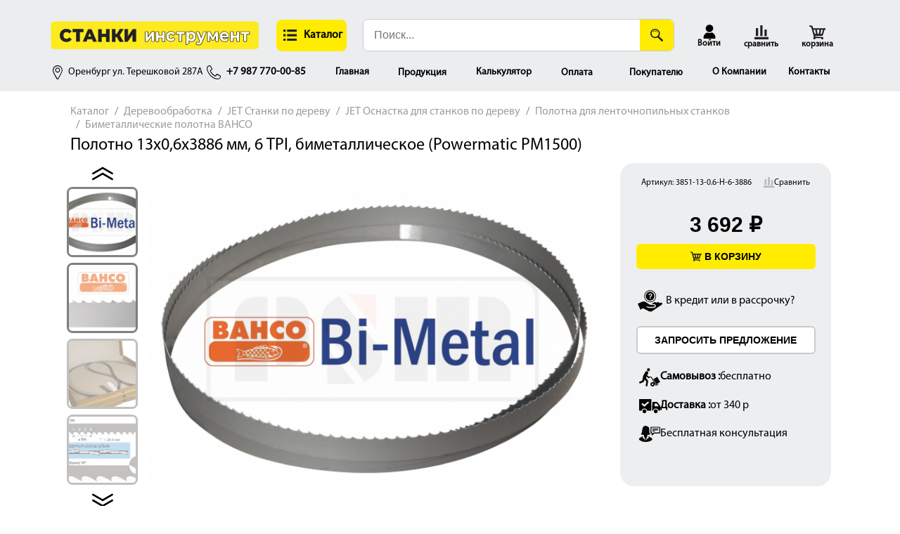

--- FILE ---
content_type: text/html; charset=UTF-8
request_url: https://orenp.pro/machines/wood/jetwoodoption/bahcowoodsaws/bahcoforbandsaws/3851-13-06-h-6-3886/
body_size: 8926
content:
<!DOCTYPE html><html lang="ru"><head><meta charset="UTF-8"><title>Полотно 13х0,6х3886 мм, 6 TPI, биметаллическое (Powermatic PM1500): цена, отзывы, купить</title><meta name="description" content="Полотно 13х0,6х3886 мм, 6 TPI, биметаллическое (Powermatic PM1500) на выгодных условиях по низкой цене. Купить с гарантией и доставкой!"><meta name="viewport" content="width=device-width, initial-scale=1.0"><meta name="yandex-verification" content="b4cf0770dc46c781"><link href="/pic/logo/logo.svg" rel="icon" type="image/svg+xml"><link href="/css/user.css" media="screen" rel="stylesheet" type="text/css"><link href="/css/menu_store.css" media="screen" rel="stylesheet" type="text/css"><link href="/css/menu.css" media="screen" rel="stylesheet" type="text/css"><link href="/css/modal.css" media="screen" rel="stylesheet" type="text/css"><link href="/css/header.css" media="screen" rel="stylesheet" type="text/css"><link href="/css/layout.css" media="screen" rel="stylesheet" type="text/css"><link href="/swiper/swiper-bundle.min.css" media="screen" rel="stylesheet" type="text/css"><link href="/css/order.css" media="screen" rel="stylesheet" type="text/css"><link href="/css/tab.css" media="screen" rel="stylesheet" type="text/css"><link href="/css/slider.css" media="screen" rel="stylesheet" type="text/css"><link href="/css/review.css" media="screen" rel="stylesheet" type="text/css"></head><body>
<script>
var isAuthorized = false;
</script><header><div id="top"><div  id=top0><div class="logo">
<a href="/">
<img src="/pic/icon/logo.svg" alt="СТАНКИ инструмент" title="СТАНКИ инструмент">
</a></div><div class="gamburger" id="gamburger-toggle" role="button" aria-label="Открыть меню" tabindex="0">
<img src="/pic/icon/hamburger.svg" alt="Меню">
<span>Каталог</span></div><form  class="search" action="/search/" method="get" target="_self" accept-charset="UTF-8">
<input type="search" name="text"  class="search-input" placeholder="Поиск...">
<input type="hidden" name="searchid" value="2594981">
<input type="hidden" name="l10n" value="ru">
<input type="hidden" name="web" value="0">
<button type="submit" class="search-button" aria-label="Поиск">
<img src="/pic/icon/lupa.svg" height="18" width="18" alt="Поиск">
</button></form><div class="user0" id="user"><div class="user" tabindex="0" role="button" aria-label="Пользователь">
<img src="/pic/icon/user.svg" alt="Пользователь">
<span>
Войти </span></div><div id="user-dropdown-menu" class="dropdown-menu" style="display:none; position:absolute; background:#fff; border:1px solid #ccc; padding:10px;"><ul><li><a href="/account/">Личный кабинет</a></li><li><a href="/account/?tab=2">Текущий заказ</a></li><li><a href="/account/?tab=3">Архив заказов</a></li><li><a id="exit" >Выход</a></li></ul></div></div><div class="compare0" id="compare"><div class="compare">
<img width="24px" src="/pic/icon/compare.svg" alt="Сравнить"><div  id="count_compare"></div>
<span>сравнить</span></div></div><div class="cart0" id="cart">
<a class="cart">
<img  width="24px"  src="/pic/icon/cart.svg" alt="Корзина"><div id="count_cart"></div>
<span>корзина</span>
</a></div></div><div id=top01></div><div id="top2"><div>
<a href="https://yandex.ru/map-widget/v1/?lang=ru_RU&scroll=true&um=constructor%3Ab4e612f76399bd6f31d60f8ac44e72637cc8fd5a71fb05b692d03e6a6e735efc"><img class="ico" src="/pic/icon/geo.svg" alt="Адрес"><span class="adr">Оренбург ул. Терешковой 287А</span></a>
<a href="tel:+79877700085"><img class="ico" src="/pic/icon/phone.svg" alt="Телефон"><span class="phone">+7 987 770-00-85</span></a></div><nav id="nav"><ul class="navigation"><li >
<a href="/">Главная</a></li><li class="dropdown">
<a href="#">Продукция</a>
<button class="dropdown-toggle" aria-label="Открыть подменю"></button><ul><li>
<a href="/prod/profnastil/">Профнастил</a></li><li>
<a href="/prod/metallocherepica/">Черепица</a></li><li>
<a href="/prod/dobor/">Доборные элементы</a></li><li>
<a href="/prod/metiz/">Крепежные элементы</a></li><li>
<a href="/prod/metal/">Металлопрокат</a></li><li>
<a href="/prod/cpvs/">Сетка ЦПВС</a></li></ul></li><li >
<a href="/calculator/">Калькулятор</a></li><li class="dropdown">
<a href="#">Оплата</a>
<button class="dropdown-toggle" aria-label="Открыть подменю"></button><ul><li>
<a href="/pay/paysystem/">Формы оплаты</a></li><li>
<a href="/pay/16/">Оплата картами</a></li><li>
<a href="/pay/details/">Платёжные реквизиты</a></li><li>
<a href="/pay/credit/">Рассрочка и кредит</a></li><li>
<a href="/pay/return/">Возврат товара</a></li><li>
<a href="/pay/ofert/">Договор – оферта</a></li></ul></li><li class="dropdown">
<a href="#">Покупателю</a>
<button class="dropdown-toggle" aria-label="Открыть подменю"></button><ul><li>
<a href="/buer/delivery/">Доставка</a></li><li>
<a href="/buer/sertificat/">Сертификаты</a></li><li>
<a href="/buer/review/">Полезная информация</a></li><li>
<a href="/buer/privacy/">Политика конфиденциальности</a></li><li>
<a href="/buer/sitemap/">Карта сайта</a></li></ul></li><li >
<a href="/company/">О Компании</a></li><li >
<a href="/contact/">Контакты</a></li></ul></nav><div id="menu_store"><nav id="nav_store"><ul class="navigation"><li class="dropdown">
<a href="#">
<img class="desctop" src="/media/imgicon/qpQZ4LAm.svg">
<img class="mobil" src="/media/imgicon/CSxREC3J.svg">
<img class="big" src="/media/imgicon/T00kBTfH.svg">
МЕТАЛЛОБРАБОТКА <img class="rig" src="/pic/icon/r.svg" height=18px>
</a>
<button class="dropdown-toggle" aria-label="Открыть подменю"></button><ul><li>
<a href="/machines/metal/">
JET Станки и оборудование </a></li><li>
<a href="/handtools/tapco/">
TAPCO Листогибочные станки </a></li><li>
<a href="/handtools/sorex/">
SOREX Листогибочные станки </a></li><li>
<a href="/machines/stalex/">
STALEX Станки и оборудование </a></li><li>
<a href="/machines/metaltec/">
METALTEC Станки и оборудование </a></li><li>
<a href="/machines/pilous/">
PILOUS Станки для металообработки </a></li><li>
<a href="/machines/metallitsa/">
МЕТАЛЛИЦА Станки и оборудование </a></li><li>
<a href="/machines/metalmaster/">
METAL MASTER Станки и оборудование </a></li></ul></li><li class="dropdown">
<a href="#">
<img class="desctop" src="/media/imgicon/JZZ6WwDB.svg">
<img class="mobil" src="/media/imgicon/lYFcB1C8.svg">
<img class="big" src="/media/imgicon/S3mIl2a4.svg">
ДЕРЕВООБРАБОТКА <img class="rig" src="/pic/icon/r.svg" height=18px>
</a>
<button class="dropdown-toggle" aria-label="Открыть подменю"></button><ul><li>
<a href="/machines/powermatic/">
POWERMATIC Станки по дереву </a></li><li>
<a href="/machines/woodtec/">
WOODTEC Станки по дереву </a></li><li>
<a href="/machines/wood/">
JET Станки по дереву </a></li></ul></li><li class="dropdown">
<a href="#">
<img class="desctop" src="/media/imgicon/XAycLwiu.svg">
<img class="mobil" src="/media/imgicon/jPQlPSZ4.svg">
<img class="big" src="/media/imgicon/XGEO6gks.svg">
ИНСТРУМЕНТ <img class="rig" src="/pic/icon/r.svg" height=18px>
</a>
<button class="dropdown-toggle" aria-label="Открыть подменю"></button><ul><li>
<a href="/store/tools/electroinstrument/">
Электроинструмент </a></li><li>
<a href="/store/tools/pnevmoinstrument/">
Пневмоинструмент </a></li><li>
<a href="/store/tools/ruchnoi-instrument/">
Ручной инструмент </a></li><li>
<a href="/store/tools/rezhuschii-instrument/">
Режущий инструмент </a></li><li>
<a href="/store/tools/spetsializirovannyj-nstrument-oborudovanie/">
Специнструмент и оборудование </a></li></ul></li><li class="dropdown">
<a href="#">
<img class="desctop" src="/media/imgicon/KXYPmuF4.svg">
<img class="mobil" src="/media/imgicon/kCP8R8kJ.svg">
<img class="big" src="/media/imgicon/BVQSOB5B.svg">
ОСНАСТКА <img class="rig" src="/pic/icon/r.svg" height=18px>
</a>
<button class="dropdown-toggle" aria-label="Открыть подменю"></button><ul><li>
<a href="/electro/festool/festool/">
FESTOOL Принадлежности и оснастка </a></li><li>
<a href="/machines/metalmaster/mmoptions/">
METAL MASTER Оснастка для станков </a></li><li>
<a href="/machines/metal/jetmetaloption/">
JET Оснастка для станков по металлу </a></li><li>
<a href="/machines/wood/jetwoodoption/">
JET Оснастка для станков по дереву </a></li><li>
<a href="/tooling/incra/">
INCRA Приспособления и оснастка </a></li><li>
<a href="/tools/triton/geartriton/">
TRITON Оснастка для инструмента </a></li><li>
<a href="/tooling/kreg/">
KREG Приспособления и оснастка </a></li><li>
<a href="/tooling/milwaukeeconsumables/">
MILWAUKEE Расходные материалы </a></li><li>
<a href="/special/champion/accessories/">
CHAMPION Расходка и оснастка </a></li><li>
<a href="/electro/metabo/accessoriesmetabo/">
METABO Расходные материалы </a></li><li>
<a href="/pneumo/trusty/nailsstaples/">
TRUSTY Расходные материалы </a></li><li>
<a href="/tooling/okbarsenal/">
АРСЕНАЛ Cистемы хранения </a></li><li>
<a href="/tools/instrument/">
WILTON Тиски и струбцины </a></li></ul></li><li class="dropdown">
<a href="#">
<img class="desctop" src="/media/imgicon/L6Eiv8DF.svg">
<img class="mobil" src="/media/imgicon/zQQ3i1iy.svg">
<img class="big" src="/media/imgicon/ceh4p3Ba.svg">
ЛАКИ И КРАСКИ <img class="rig" src="/pic/icon/r.svg" height=18px>
</a>
<button class="dropdown-toggle" aria-label="Открыть подменю"></button><ul><li>
<a href="/finish/borma/">
BORMA WACHS Отделка </a></li></ul></li></ul></nav></div></div></div></header><main><nav aria-label="breadcrumb"><ol class="breadcrumb"><li class="breadcrumb-item"><a href="/store/">Каталог</a></li><li class="breadcrumb-item"><a href="/store/derevoobrabatyvayuschie-stanki/">Деревообработка</a></li><li class="breadcrumb-item"><a href="/machines/wood/">JET Станки по дереву</a></li><li class="breadcrumb-item"><a href="/machines/wood/jetwoodoption/">JET Оснастка для станков по дереву</a></li><li class="breadcrumb-item"><a href="/machines/wood/jetwoodoption/bahcowoodsaws/">Полотна для ленточнопильных станков</a></li><li class="breadcrumb-item"><a href="/machines/wood/jetwoodoption/bahcowoodsaws/bahcoforbandsaws/">Биметаллические полотна BAHCO</a></li></ol></nav><h1>Полотно 13х0,6х3886 мм, 6 TPI, биметаллическое (Powermatic PM1500)</h1><div class="cl top_art" id="2085"><div class="art">
Артикул: <span>3851-13-0.6-H-6-3886</span></div><div class="c2">
<svg      xmlns="http://www.w3.org/2000/svg"
width="15" height="15"
viewBox="0 0 17 17"
xml:space="preserve"
style="enable-background:new 0 0 17 17;"
><style type="text/css">.st0{fill-rule:evenodd;clip-rule:evenodd;fill:#B5B7B8;}</style><g>
<path class="st0" d="M0.4,14.3h16.2c0.2,0,0.4,0.2,0.4,0.4v1.9c0,0.2-0.2,0.4-0.4,0.4H0.4C0.2,16.9,0,16.8,0,16.6v-1.9C0,14.5,0.2,14.3,0.4,14.3"/>
<path class="st0" d="M12.1,12.6V5.5c0-0.2,0.2-0.4,0.4-0.4h2c0.2,0,0.4,0.2,0.4,0.4v7.3c0,0.2-0.2,0.4-0.4,0.4h-2C12.3,13.1,12.1,12.9,12.1,12.6"/>
<path class="st0" d="M7,12.6V0.4C7,0.2,7.2,0,7.4,0h2c0.2,0,0.4,0.2,0.4,0.4v12.2c0,0.2-0.2,0.4-0.4,0.4h-2C7.2,13.1,7,12.9,7,12.6"/>
<path class="st0" d="M1.7,12.6V3.7c0-0.2,0.2-0.4,0.4-0.4h2c0.2,0,0.4,0.2,0.4,0.4v8.9c0,0.2-0.2,0.4-0.4,0.4H2.2C1.9,13.1,1.7,12.9,1.7,12.6"/>
</g>
</svg>
<span>Сравнить</span></div></div><section class="rev"><div class="cl"  ><div  class="top"><div></div></div><div class="slider-block"><div class="swiper thumbs-slider"><div class="swiper-wrapper"><div class="swiper-slide">
<img src="/img/813283663.jpg" alt="Полотно 13х0,6х3886 мм, 6 TPI, биметаллическое (Powermatic PM1500)"></div><div class="swiper-slide">
<img src="/img/pvlwkf2mz0u10c3.jpg" alt=""></div><div class="swiper-slide">
<img src="/img/627awtb1e4nhn9h.jpg" alt=""></div><div class="swiper-slide">
<img src="/img/pwqbp83mvmgisb8.jpg" alt=""></div></div><div class="swiper-button-prev-vertical"></div><div class="swiper-button-next-vertical"></div></div><div class="swiper main-slider"><div class="swiper-wrapper"><div class="swiper-slide">
<img src="/img/813283663.jpg" alt="Полотно 13х0,6х3886 мм, 6 TPI, биметаллическое (Powermatic PM1500) "  title="Полотно 13х0,6х3886 мм, 6 TPI, биметаллическое (Powermatic PM1500) "></div><div class="swiper-slide">
<img src="/img/pvlwkf2mz0u10c3.jpg" alt=" "  title=" "></div><div class="swiper-slide">
<img src="/img/627awtb1e4nhn9h.jpg" alt=" "  title=" "></div><div class="swiper-slide">
<img src="/img/pwqbp83mvmgisb8.jpg" alt=" "  title=" "></div></div><div class="swiper-button-prev-left"></div><div class="swiper-button-next-right"></div><div class="swiper-pagination"></div></div></div></div><div class="money_zone"><div id="money_zone"><div class="cl bottom_art" id="2085"><div class="art">
Артикул: <span>3851-13-0.6-H-6-3886</span></div><div class="c2">
<svg      xmlns="http://www.w3.org/2000/svg"
width="15" height="15"
viewBox="0 0 17 17"
xml:space="preserve"
style="enable-background:new 0 0 17 17;"
><style type="text/css">.st0{fill-rule:evenodd;clip-rule:evenodd;fill:#B5B7B8;}</style><g>
<path class="st0" d="M0.4,14.3h16.2c0.2,0,0.4,0.2,0.4,0.4v1.9c0,0.2-0.2,0.4-0.4,0.4H0.4C0.2,16.9,0,16.8,0,16.6v-1.9C0,14.5,0.2,14.3,0.4,14.3"/>
<path class="st0" d="M12.1,12.6V5.5c0-0.2,0.2-0.4,0.4-0.4h2c0.2,0,0.4,0.2,0.4,0.4v7.3c0,0.2-0.2,0.4-0.4,0.4h-2C12.3,13.1,12.1,12.9,12.1,12.6"/>
<path class="st0" d="M7,12.6V0.4C7,0.2,7.2,0,7.4,0h2c0.2,0,0.4,0.2,0.4,0.4v12.2c0,0.2-0.2,0.4-0.4,0.4h-2C7.2,13.1,7,12.9,7,12.6"/>
<path class="st0" d="M1.7,12.6V3.7c0-0.2,0.2-0.4,0.4-0.4h2c0.2,0,0.4,0.2,0.4,0.4v8.9c0,0.2-0.2,0.4-0.4,0.4H2.2C1.9,13.1,1.7,12.9,1.7,12.6"/>
</g>
</svg>
<span>Сравнить</span></div></div><div class="money"><span> 3 692 ₽</span></div>
<button class="btn"
data-money="3692"
data-name="Полотно 13х0,6х3886 мм, 6 TPI, биметаллическое (Powermatic PM1500)"
data-id="2085"
data-art="3851-13-0.6-H-6-3886">
</button><div class="ssss"><img width="35" src="/pic/icon/credit.svg"><a alt="В кредит " href="/pay/credit/"> В кредит или в рассрочку?</a></div>
<button class="btn2"
data-money="3692"
data-title="Полотно 13х0,6х3886 мм, 6 TPI, биметаллическое (Powermatic PM1500)"
data-mod="3851-13-0.6-H-6-3886"
data-name="Полотно 13х0,6х3886 мм, 6 TPI, биметаллическое (Powermatic PM1500)"
data-url ="/machines/wood/jetwoodoption/bahcowoodsaws/bahcoforbandsaws/3851-13-06-h-6-3886/"
data-src ="/img/813283663.jpg"
data-id="2085"
data-art="3851-13-0.6-H-6-3886">
ЗАПРОСИТЬ ПРЕДЛОЖЕНИЕ </button><div class="sss"><img width="30" src="/pic/icon/pickup.svg">  <strong>Самовывоз :</strong> бесплатно</div><div class="sss"><img width="30" src="/pic/icon/delivery.svg"> <strong>Доставка :</strong> от 340 р</div><div class="sss"><img width="30" src="/pic/icon/consultation.svg"> Бесплатная консультация</div></div></div><div class="tabs-accordion" id="tabsAccordion"><div class="datblock sedf3"><div class="tab"><div class="p"><span>ОПИСАНИЕ</span></div><div class="p"><span>ХАРАКТЕРИСТИКИ</span></div><div class="p"><span>КОМПЛЕКТАЦИЯ</span></div></div><div class="tab_content" itemprop="description"><div class="w0 active"><p>Параметры ленточного полотна: L - длина; W - ширина; T - толщина; Z - количество зубьев на дюйм TPI. Полностью готово к работе. Упаковано в картонную коробку.<br> <br> Ленточные полотна Bahco поставляются в качестве принадлежности для деревообрабатывающих ленточнопильных станков и оптимальны для профессионального использования в столярных мастерских. Ленты имеют основу из рессорно-пружинной стали D6A (аналог 45ХГНМФА) и зубья из быстрорежущей М42 (аналог Р6М5). После полной закалки основа приобретает твердость 44-46 HRC, а зубья 66-69 HRC. Такие значения недостижимы для традиционных полотен из углеродистой стали и позволяют достичь большого ресурса в сочетании с высокими режущими свойствами на протяжении всего срока эксплуатации. Зубья расположены с постоянным шагом, имеют стандартный развод (влево &ndash; вправо - прямой) и традиционную для деревообработки форму профиля типа Hook (&laquo;Крюк&raquo;) с углом заточки передней кромки 10&deg;. Эти полотна позволяют распиливать древесину любых пород, включая твердые, пластмассы и даже цветные металлы, сочетая производительность с высокой чистотой реза. <br> &laquo;Биметалл&raquo; давно стали нормой для оборудования индустриального класса, там где на первом месте удельная стоимость реза, безотказность и стабильность характеристик в течении всего срока службы. Использование аналогичных пил в столярной мастерской так же имеет высокую экономическую целесообразность: их ресурс примерно втрое больше чем у традиционных углеродистых. Важно, что при этом более острые и долговечные зубья HSS режут чище и быстрее при меньших затратах мощности.</p><p>&nbsp;</p></div><div class="w1"><table class="my-table "></table></div><div class="w3"><table></table><table></table></div></div></div></div></section><div id="send_kp" tabindex="-1" role="dialog" aria-hidden="true"><div class="modal-dialog" role="document"><div class="modal-content"><div class="modal-header"><h5 class="modal-title">Запрос коммерческого предложения</h5>
<button type="button" class="close" aria-label="Close">&times;</button></div><form id="contactForm" action="/contact/ajaxform/" method="post">
<input id="title" name="title"   type="hidden">
<input id="id" name="id"   type="hidden">
<input id="src" name="src"   type="hidden">
<input id="url" name="url"   type="hidden">
<input id="art" name="art"   type="hidden"><div  id="NAME_error" class="error_order"></div>
<input id="NAME" name="NAME" required type="text" placeholder="Имя">
<input id="LAST_NAME" name="LAST_NAME" type="text" placeholder="Фамилия ">
<input id="SECOND_NAME" name="SECOND_NAME" type="text" placeholder="Отчество">
<input id="org" name="org"  type="text" placeholder="Наименование организации"><div  id="RQ_INN_error" class="error_order"></div>
<input id="RQ_INN" name="RQ_INN"  type="text" placeholder="ИНН"><div  id="EMAIL_error" class="error_order"></div>
<input id="EMAIL" name="EMAIL" required type="EMAIL" placeholder="Ваш E-mail"><div  id="PHONE_error" class="error_order"></div>
<label for="PHONE">Ваш телефон:</label>
<input id="PHONE" name="PHONE" required type="text" placeholder="+7 (000) 000-00-00">
<label for="review">Текст сообщения:</label>
<textarea id="review" name="review" required rows="2"></textarea>
<di class="itsok"><span>Я добровольно отправляю свои данные</span>
<input id="check" type="checkbox" checked></div><div>
<button type="button" class="close-btn">Закрыть</button>
<button type="submit">Отправить</button></div></form></div></div></div><div id="modal" class="myModal"><div class="modal-content"><div id="close" data-close>
&times;</div><div class="modal-header"><h2>Добавить в корзину</h2></div><div class="modal-body"><div id="name_in_cart"></div><div id="math">
Кол-во
<button id="b_minus">-</button><div id="value_in_cart">1</div>
<button id="b_plus">+</button><div id="summ_money"></div></div><div>
<button id="ad_in_cart">Добавить в корзину</button></div></div></div></main><footer><nav id="nav2"><div>
<span>ПРОДУКЦИЯ</span><ul><li>
<a href="/prod/profnastil/">Профнастил</a></li><li>
<a href="/prod/metallocherepica/">Черепица</a></li><li>
<a href="/prod/dobor/">Доборные элементы</a></li><li>
<a href="/prod/metiz/">Крепежные элементы</a></li><li>
<a href="/prod/metal/">Металлопрокат</a></li><li>
<a href="/prod/cpvs/">Сетка ЦПВС</a></li></ul></div><div>
<span>ТОВАРЫ</span><ul><li>
<a href="/machines/">Станки</a></li><li>
<a href="/tools/">Инструмент</a></li><li>
<a href="/electro/">Электроинструмент</a></li><li>
<a href="/pneumo/">Пневмоинструмент</a></li><li>
<a href="/handtools/">Ручной инструмент</a></li><li>
<a href="/tooling/">Оснастка</a></li><li>
<a href="/special/">Спец. оборудование</a></li><li>
<a href="/finish/">Отделка</a></li></ul></div><div>
<span>ПОКУПАТЕЛЮ</span><ul><li>
<a href="/buer/delivery/">Доставка</a></li><li>
<a href="/buer/sertificat/">Сертификаты</a></li><li>
<a href="/buer/review/">Полезная информация</a></li><li>
<a href="/buer/promo/">Акции</a></li><li>
<a href="/buer/privacy/">Политика конфиденциальности</a></li><li>
<a href="/buer/sitemap/">Карта сайта</a></li></ul></div><div itemprop="address" itemscope itemtype="https://schema.org/PostalAddress">
<span> ПРОИЗВОДСТВО </span><div itemprop="addressLocality"> г. Оренбург</div><div itemprop="streetAddress"> ул. Терешковой 287А</div><div itemprop="streetAddress"> <a href="https://api.whatsapp.com/send?phone=79877700085">+7 987 770 00 85</a></div><div> пн-пт: 9:00-18:00</div><div>обед: 13:00-14:00</div><div>cб, вс: выходной</div><div class="icon_footer">
<a href="https://api.whatsapp.com/send?phone=79877700085"><img alt="whatsapp" class="ico" src="/pic/icons/whatsapp.svg"></a>
<a href="https://t.me/+79877700085"><img class="ico" alt="telegram" src="/pic/icons/telegram.svg"></a>
<a href="mailto:stanki-instrument@orenp.pro"><img class="ico" alt="email" src="/pic/icons/mail0.svg"></a></div></div></nav><div id="copyright" >
<img width="160" heigth="160" style="width:160px; height:160px; "  alt="СТАНКИ инструмент" title="СТАНКИ инструмент"   src="/pic/logo/logo.svg"></div></footer></body>
<script  src="/js/user.js"></script>
<script  src="/js/menu_store.js"></script>
<script  src="/js/layout.js"></script>
<script  src="/js/login.js"></script>
<script  src="/swiper/swiper-bundle.min.js"></script>
<script  src="/js/order.js?d=1764922620"></script>
<script  src="/js/tab.js"></script>
<script  src="/js/slider.js"></script>
<script  src="/js/cart.js"></script>
<script  src="/js/compare.js?d=1764922620"></script>
<script  src="/js/review.js"></script><div id="bottom_item"><div id="bottom_item0"><div>
<img height="80" width="80"  src="/img/813283663.jpg" alt="Полотно 13х0,6х3886 мм, 6 TPI, биметаллическое (Powermatic PM1500)"></div><div id="bottom_item1"><div>Полотно 13х0,6х3886 мм, 6 TPI, биметаллическое (Powermatic PM1500)</div><div><div class="topmpney"> 3 692 ₽</div></div></div><div><div class="money_zone">
<button class="btn"
data-money="3692"
data-name="Полотно 13х0,6х3886 мм, 6 TPI, биметаллическое (Powermatic PM1500)"
data-id=""
data-art="3851-13-0.6-H-6-3886">
</button></div></div></div></div></html><div id="user-dialog" class="modal-overlay" style="display:none;"><div class="modal-window" role="dialog" aria-modal="true" aria-labelledby="user-dialog-title" aria-describedby="user-dialog-desc">
<button id="user-dialog-close" aria-label="[Закрыть диалог](pplx://action/translate)" tabindex="0">×</button>
<img id="cross_top" src="https://wwwtester.ru/pic/icon/logo.svg"><div class="myform"><form id="loginForm" action="/account/auth/"><p class="manifest" novalidate>Войти в личный кабинет</p>
<input type="text" id="email" name="email" required placeholder="email">
<input type="password" id="password" name="password" required placeholder="пароль"><div class="errorMessage" style="color:red; margin-top:10px;"></div>
<button type="submit" style="width:100%;"> ВОЙТИ</button><div id="key_recower" class="key_recower">Забыл пароль</div><div id="key_reg"  class="key_reg">ЗАРЕГИСТРИРОВАТЬСЯ</div></form><form id="recoverForm" action="/account/recover/"><p class="manifest"  novalidate>Введите код из <br> письма с почты</p>
<input type="text" id="email" name="email" autocomplete="off" required placeholder="email">
<input type="text" id="code" name="code"  disabled   placeholder="введите код"><div id="countdown">60</div><div class="errorMessage" style="color:red; margin-top:10px;"></div>
<button type="submit" style="width:100%;">ОТПРАВИТЬ КОД</button><div class="action"><div class="key_entry">Войти</div><div class="key_reg">Зарегистрироваться</div></div></form><form id="regForm" action="/account/register/"><p class="manifest"   novalidate >Регистрация</p>
<input type="text" id="n" name="n" autocomplete="off" required placeholder="Имя">
<input type="text" id="email" name="email" autocomplete="off" required placeholder="email">
<input
type="text"
id="phone"
name="phone"
required
placeholder="phone">
<input type="password" id="password"     name="password" autocomplete="new-password"  required placeholder="пароль">
<input type="password" id="password_repeat"  name="password_repeat" autocomplete="new-password"  required placeholder="пароль"><div class="consent">
<label><input checked type="checkbox" name="privacy_consent" required>Я согласен на обработку персональных данных</label>
<label><input checked type="checkbox" name="newsletter_consent" required>Я согласен на получение рассылок</label></div><div class="errorMessage" style="color:red; margin-top:10px;"></div>
<button type="submit" style="width:100%;"> ЗАРЕГИСТРИРОВАТЬСЯ</button><div class="action"><div class="key_entry">Войти</div><div class="key_recower">Забыл пароль</div></div></form></div></div></div>

--- FILE ---
content_type: text/css
request_url: https://orenp.pro/css/user.css
body_size: 4041
content:
.modal-overlay {
  position: fixed;
  inset: 0;
  background-color: rgba(0,0,0,0.5);
  display: flex;
  justify-content: center; 
  align-items: center; 
  z-index: 1000;
  padding: 20px; 
  overflow-y: auto;  
  box-sizing: border-box;
  top: 0;  
}

.modal-window {
  background: white;
  max-width: 300px;
  width: 100%;
  height: auto; 
  max-height: 90vh;  
  box-shadow: 0 4px 6px rgba(0,0,0,0.2);
  border: 1.8px solid #ccc;
  border-radius: 8px;
  padding: 20px;
  box-sizing: border-box;
  overflow-y: auto; 
  position: relative;
}
 

#user-dialog-close {
position: absolute; 
top: 0px; 
right: 8px; 
background: transparent; 
border: none; 
font-size: 27px;
color: rgb(131, 131, 131); 
cursor: pointer; 
line-height: 1;
 padding: 0
}


#user-dialog-close:hover {

color: rgb(45, 45, 45); 

}


*, *::before, *::after {
  box-sizing: border-box;
}


#cross_top{
 margin-top:20px;
}




.modal-window .manifest{
text-align: center;
font-size: 20px;
font-weight: 900;
}

.modal-window input[type="text"], input[type="password"]  {
  width: 100%;
  padding: 9px 12px;
  margin-bottom: 20px !important;
  border: 1.8px solid #ccc;
  border-radius: 6px;
  font-size: 15px;
  transition: border-color 0.25s ease, box-shadow 0.25s ease;
  box-sizing: border-box;
}
 
.modal-window   button[type="submit"] {
  width: 100%;

  border: 1.8px solid #ccc;
  padding: 10px;
  background-color: #FFEB3B;
  border-radius: 8px;
  color: #000000;
  font-size: 14px;
  font-weight: bold;
  cursor: pointer;
  transition: background-color 0.3s ease;
}

input[type="text"]::placeholder,
input[type="password"]::placeholder {
  color: gray;
  text-align: left;
  opacity: 1;
}

#key_reg{
  width: 100%;
 background-color: #ffffff;
 border: 1.8px solid #ccc;
 text-align: center;
  padding: 9px 12px;
  border-radius: 6px;
  font-size: 14px;
  font-weight: bold;
  transition: border-color 0.25s ease, box-shadow 0.25s ease;
  box-sizing: border-box;
  cursor: pointer;
}


#key_recower{  
  
cursor: pointer;
width: 100%;
text-align: center;;
 padding:15px 0;
 text-decoration: underline;
}
 

.modal-window .errorMessage{
font-size: 12px;
text-align: center;;
}




#countdown {
  display: flex;
  justify-content: center; /* горизонтально */
  align-items: center;     /* вертикально */
  font-weight: 900;
  color: #CCCCCC;
  width: 100%;
  padding: 0 0 0 0;
  height: 50px; /* или другая высота */
}



.action{
  display:flex;
  width: 100%;
  justify-content: space-between;
  padding-top:25px;

}

.action>div:hover{
  cursor: pointer;
color:#CCCCCC
}

.dropdown-menu.show {
  display: block !important;
}

#user {
  position: relative !important; 
  display: inline-block !important;   
}

#user-dropdown-menu {
  position: absolute;
  top: 100%;
  left: -70px;
  display: none;
  background: #fff;
  border: 1px solid #ccc;
  padding: 4px 10px; /* Объединил оба варианта padding */
  box-shadow: 0 2px 8px rgba(0,0,0,0.15);
  border-radius: 4px;
  min-width: 180px;
  z-index: 1000;
}


#user-dropdown-menu.show {
  display: block;  
}
#user-dropdown-menu ul {
  margin: 0;  
  padding: 0; 
  list-style: none;  
}

#user-dropdown-menu ul li {
  text-align: left;
  margin: 0;   
  padding: 0;
}

#user-dropdown-menu ul li a {
  display: block;   
  padding: 8px 15px;  
  color: #333;  
  text-decoration: none;  
  transition: background-color 0.2s ease;
  border-radius: 3px;
}

#user-dropdown-menu ul li a:hover {
  background-color: #f0f0f0;  
  color: #000000;
  cursor: pointer;
}

.consent {
  margin-bottom: 15px;
  font-size: 11px;
  color: #555;
}

.consent input[type="checkbox"] {
  margin-right: 6px;
  vertical-align: middle;
}

button.is-disabled,
button[disabled] {
  opacity: 0.6;
  cursor: not-allowed;
  filter: grayscale(0.2);
} 



--- FILE ---
content_type: text/css
request_url: https://orenp.pro/css/menu_store.css
body_size: 8406
content:
@media (min-width: 768px) {
/* Основной контейнер меню — столбец */
#menu_store nav#nav_store ul.navigation {
    list-style: none;
    margin: 0;
    padding: 0;
    display: flex;
    flex-direction: column; /* вертикально */
    width: 330px; /* ширина меню */
   background-color: #ECEDEF;
 
 
}

/* Основные пункты меню */
#menu_store nav#nav_store ul.navigation > li {
    position: relative; /* для абсолютного позиционирования подменю */
    text-align: left;;
    padding: 10px 20px;
    cursor: pointer;
    color: #eee;
}

#menu_store nav#nav_store ul.navigation > li:hover{
background-color: #ffffff;
}

#menu_store nav#nav_store ul.navigation li.dropdown {
    position: relative; /* чтобы абсолютное позиционирование подменю было от него */
}

/* Ссылки в основном меню */
#menu_store nav#nav_store ul.navigation > li > a,
#menu_store nav#nav_store ul.navigation > li > span {
    color: #000;
    text-decoration: none;
    display: block;
   width: 100%; 
}


.dropdown-toggle::after {
  content: " ▼"; /* Стрелка вниз */
  font-size: 14px;
  color: #000;
  margin-left: 5px;
}
.dropdown-toggle {
  width: 20px;
  height: 20px;
  line-height: 20px;
  background: transparent;
  border: none;
  padding: 0;
}



/* Подменю (вложенный ul внутри .dropdown) скрыты по умолчанию */
#menu_store nav#nav_store ul.navigation li.dropdown > ul {
 column-count: 2; 
    column-gap: 0px;   
    column-rule: 10px solid  #fff;
    display: none; 
    position: fixed;
    top: 0px !important; 
    left:330px;   
 
    height:96%;
    background-color: #fff;
    z-index: 1000;
    list-style: none;
    margin: 0;
    padding: 50px 0;
 
    overflow: hidden;

    box-sizing: border-box;
    padding: 20px;
 
    height: 100%; /* если нужно */
}

 

/* Пункты подменю */
#menu_store nav#nav_store ul.navigation li.dropdown > ul > li {
    padding: 3px 10px;
 
}

/* Ссылки подменю */
#menu_store nav#nav_store ul.navigation li.dropdown > ul > li > a {
 
    color: #000;
    text-decoration: none;
    display: block;
}
#menu_store nav#nav_store ul.navigation li.dropdown > ul > li > a:hover{
    color:#f10202
}


/* Показывать подменю при наведении на родительский элемент li */
#menu_store nav#nav_store ul.navigation li.dropdown:hover > ul,
#menu_store nav#nav_store ul.navigation li.dropdown.open > ul {
    display: block;
}

 


#menu_store {
  overflow: hidden;
 
    overflow: hidden; 
  position: fixed;
  top: 90px;  /* или другая высота */
  left: 50%;
  transform: translateX(-50%);
  width: 100%;
  max-width: 1120px;

  background-color:#ECEDEF;
  overflow-y: auto;
 

  display: none; /* скрыто по умолчанию */
  z-index: 2000;
  /* Можно добавить плавное появление с opacity */
  opacity: 0;
  transition: opacity 0.3s ease-in-out;
}

#menu_store.open {
  display: block;
  opacity: 1;
}


#menu_store.bg-white {
    background-color: #ffffff !important;
}



#menu_store nav#nav_store ul.navigation > li > a img.rig {
  margin-left: auto; /* сдвигаем иконку вправо */
  height: 18px;
  display: block;
}


  #nav_store > ul.navigation >li,    #menu_store nav#nav_store ul.navigation > li >a  {
  display: flex;
  justify-content: flex-start;  
  align-items: center !important;
  
 }

#nav_store   img.mobil{
display:none;
width:30px;
}

#nav_store   img.big{
display:none;
}

#nav_store   img.desctop{
width:30px;
margin-right:15px;
}




}




.t1{
    display: grid;
    grid-template-columns: repeat(2, 1fr); /* 2 колонки равной ширины */
    gap: 1px; /* расстояние между элементами */
    width:90% !important;
    margin: 0;
 
 
    list-style: none;
}


.t3{
flex-direction:column
}

 

.t2{
    flex-direction: column;
    width: 100%;
    max-width: none;
    background-color: transparent; /* наследует фон от контейнера */
    list-style: none;
    margin: 0;
    padding: 0;
}



@media (max-width: 768px) {

#menu_store nav#nav_store ul.navigation > li > a img.rig {
  margin-left: auto; /* сдвигаем иконку вправо */
  height: 18px;
  display: block;
  padding-right: 40px;;
}

 #nav_store > ul.navigation >li>ul>li {

  width:100%;
 }


#nav_store   img.mobil{
display:block;
width:45px;
margin-right:10px;
}

#nav_store   img.big{
display:block;
}

#nav_store   img.desctop{
display:block;
}




  #menu_store {
    position: fixed;
    top: 120px;        /* отступ сверху */
    left: 0;
    width: 100vw;      /* полная ширина экрана */
    max-width: none;   /* отмена статичной максимальной ширины */
    height: calc(100vh - 120px); /* остальное место по высоте */
    transform: translateX(-100%);
 
    background-color: #ffffff;
    overflow-y: auto;
    z-index: 3000;
    transition: transform 0.3s ease-in-out;
    display: block;
    opacity: 1;
  }
  #menu_store.open {
    transform: translateX(0);
  }

  /* Меню ul вертикальное, ширина 100% */
  #menu_store nav#nav_store ul.navigation {
    flex-direction: column;
    width: 100%;
    max-width: none;
    background-color: transparent; /* наследует фон от контейнера */
 
    list-style: none;
    margin: 0;
    padding: 0;
 
  }
 

  /* Пункты меню - сворачиваем padding, цвет */
  #menu_store nav#nav_store ul.navigation > li {
    padding: 15px 10px;
    border-bottom: 1px solid #ffffff;
    background-color: transparent;
    border-bottom: #000 1px solid ;
  }
 


  /* Ссылки меню */
  #menu_store nav#nav_store ul.navigation > li > a,
  #menu_store nav#nav_store ul.navigation > li > span {
    color: #000;
    font-size: 18px;
    display: flex;
    align-items: center;
  }

  /* Подменю убираем column layout, делаем обычным списком */
  #menu_store nav#nav_store ul.navigation li.dropdown > ul {
    position: relative;
    top: auto !important;
    left: auto;
    display: none; /* скрыто по умолчанию */
    background-color: #ffffff;
    padding: 20px 0 0 15px;;
    max-height: 0;
    overflow: hidden;
    transition: max-height 0.3s ease;
  }

  /* Пункты внутри подменю */
  #menu_store nav#nav_store ul.navigation li.dropdown > ul > li {
    padding: 5px 15px 5px 40px;
    border-bottom: none;
     list-style: none;
    margin: 0;
 
    text-align: left;;
  }

  /* Активное открытое подменю - показываем */
  #menu_store nav#nav_store ul.navigation li.dropdown.open > ul {
    display: block;
    max-height: 900px; /* достаточно большое значение для анимации */
  }

  /* Кнопка раскрытия подменю (dropdown-toggle) */
  #menu_store nav#nav_store ul.navigation li.dropdown > button.dropdown-toggle {
    background: none;
    border: none;
    cursor: pointer;
    font-size: 18px;
    color: #000;
    padding: 0;
    margin-left: 10px;
    user-select: none;
  }


 

#menu_store nav#nav_store ul.navigation li.dropdown.open > ul {
  display: block;
    padding-top: 0;
  max-height: 1000px; /* достаточно большое значение для анимации */
}

.dropdown-toggle::after {
  content: " ▼"; /* стрелочка вниз */
  font-size: 14px;
  color: #000;
  margin-left: 5px;
}

 
 #menu_store   ul  li a{
    text-decoration: none;
    color:#000
 } 


 
}


@media (max-width: 400px) {
  /* Ссылки меню */
  #menu_store nav#nav_store ul.navigation > li > a,
  #menu_store nav#nav_store ul.navigation > li > span {
    font-size: 14px;

  }

}


--- FILE ---
content_type: text/css
request_url: https://orenp.pro/css/menu.css
body_size: 4846
content:
.hamburger-menu {
    margin:0 10 0 0 ;
    cursor: pointer;
    display: none;
  }
  
  .hamburger-menu span {
    display: none;
    width: 0px;
    height: 0px;
    margin: 0px;
    background-color:   #ffffff;
  }


header nav#nav{
 
  width:100%;
  height:45px;
  display:flex;
  align-items: center;
  justify-content: space-around;
  }

  
header nav#nav ul{
  width:100%;
  list-style-type: none;
  margin:0;
  padding:0;
  display:flex;
  justify-content:space-around ;

}
header nav#nav ul>li{
margin:0;
padding:10px 0;
}
header nav#nav a{
white-space: nowrap;
}
header nav#nav ul>li>ul{
 display:flex;
 flex-direction: column;
  align-items: flex-start;
  max-height: 0;
  opacity: 0;
  transform: translateY(-10px);
  pointer-events: none;
  background-color: #ffffff;
  border: 1px solid #ccc;
  border-top: none;
  border-radius: 0 0 5px 5px;
  box-shadow: 3px 5px 8px rgba(0, 0, 0, 0.1);
  padding-top: 0;

  position: absolute;
  top: 100%;
  left: -1px;
  width: auto;
  z-index: 100;
  transition: max-height 0.3s ease, opacity 0.3s ease, transform 0.3s ease, padding-top 0.3s ease;
  overflow: hidden;
}

header nav#nav ul > li.dropdown{
 
       border-bottom: none;
    padding:10px;
    border: 1px solid  #ECEDEF;

}
/* При наведении на пункт меню с подменю */
header nav#nav ul > li.dropdown:hover,
header nav#nav ul > li.dropdown.open {
    background-color:  #ffffff; /* светлый, но не белый */
    border: 1px solid #ccc;
    border-bottom: none;
    box-shadow: 3px 5px 8px rgba(0, 0, 0, 0.1);
    border-bottom: none;
    padding:10px;
    position: relative;
    z-index: 101;
}

/* Стилизованное подменю */
header nav#nav ul > li:hover > ul,
header nav#nav ul > li.open > ul {
  max-height: 900px;
  opacity: 1;
  transform: translateY(0);
  pointer-events: auto;
  padding-top: 10px;
  max-height: 900px;
  background-color: #ffffff;
  border: 1px solid #ccc;
  border-top: none;
  box-shadow: 3px 5px 8px rgba(0, 0, 0, 0.1);
 
  top: 100%;
  position: absolute; /* должно быть обязательно */
  left: -1px; /* сдвиг влево */
  width: auto; /* при необходимости */
}


header nav#nav ul  li a{
text-decoration: none;
font-size: 14px;
font-weight: 600;
color: #000000;
text-decoration-style: solid;
}

 
header nav#nav ul>li>ul>li{
padding:0 10px;     
}

header nav#nav ul>li>ul>li a{
font-weight: 100; 
}







header nav#nav ul  li a >div{
font-weight: 600;
    padding:2px 0 5px 0;
}

header nav#nav ul .show {
    display: block;
  }


 



@media (max-width: 768px) {

   .hamburger-menu {
    border-radius: 4px;
    border: 2px solid #949494;
    margin: 5px;  
    cursor: pointer;
    display: flex;
    flex-direction: column;
    justify-content: center;
    align-items: center;
    width: 37px;
    height:37px;
  }
  
  .hamburger-menu span {
    display: block;
    width: 25px;    
    height: 3px;
    margin: 1px 0; 
    background-color: #ffffff;
    border-radius: 2px;
  }
  header nav#nav{
    height:0px;
    }


  header nav#nav ul {
    display: flex;
    flex-direction: column;
    justify-content: flex-start;
    align-items: flex-start;
    position: fixed;
    left: -100vw;
    width: 100vw;
    height: 100vh;
    background: #1C2431;
    z-index: 1000;
    box-shadow: 0px 5px 4px rgba(0,0,0,0.4);
    top: 51px; 
    transition: left 0.4s cubic-bezier(.77,0,.18,1);
    overflow-y: auto;
  }

header nav#nav ul  li a{
text-decoration: none;
font-size: 16px;
color: #f6f6f6;
}
  header nav#nav ul.show {
   left: 0; 
 
}

  header nav#nav ul > li {
    text-align: left;;
    width: 100%;
    margin: 0;
    padding: 18px 24px;
    border-bottom: 1px solid #333;
    cursor: pointer;
  }

    header nav#nav ul > li:first-child{
          border-top: 1px solid #333;
    }
  
  header nav#nav ul > li:hover{
    background: #2c323c;
  }

       header nav#nav ul>li:hover>ul{
        padding-top:0px;
        box-shadow:0px 0px 0px rgba(0,0,0,0.4);
        max-height:0px;
    }

}
 

/* Скрываем подменю по умолчанию */
header nav#nav ul > li > ul {
  max-height: 0;
  overflow: hidden;
  transition: max-height 0.5s cubic-bezier(.77,0,.18,1);
}

/* Открытое подменю */
header nav#nav ul > li.open > ul {
  max-height: 260px; /* достаточно большое значение */
}

/* Кнопка-стрелочка */
.dropdown-toggle {
  display: none;
  background: none;
  border: none;
  margin-left: 8px;
  font-size: 22px;
  color: #fff;
  cursor: pointer;
}


 

--- FILE ---
content_type: text/css
request_url: https://orenp.pro/css/modal.css
body_size: 2493
content:
.myModal {
    display: none;
    position: fixed; 
    top: 50%; 
    left: 50%;
    transform: translate(-50%, -50%);
z-index:100;
    width: 100%;
    height: 100%;
    overflow: auto;
    background-color: rgba(0, 0, 0, 0.2);
  }
  
  /* Modal Content */
  .modal-content {
    position: relative;
    background-color: #fefefe;
    min-height: 200px;
    margin: 5px auto;
    padding: 0;
    max-width: 750px;
    animation-name: animatetop;
    animation-duration: 0.4s;
    border-radius: 15px;
  }
  
  @keyframes animatetop {
    from {
      top: -300px;
      opacity: 0;
    }
  
    to {
      top: 0;
      opacity: 1;
    }
  }
  
  /* The Close Button */
  #close {
    color: rgb(0, 0, 0);
    float: right;
    font-size: 35px;
    font-weight: bold;
    margin-right: 12px;
  }
  
  #close:hover,
  #close:focus {
    color: #000;
    text-decoration: none;
    cursor: pointer;
  }
  
  .modal-header {
    padding: 7px 10px;
    background-color:#d2d0d0;;
    color: rgb(96, 95, 95);
    border-radius: 15px 15px 0 0;
  }

   .modal-header h2{
    font-size: 25px;
   }
  
  .modal-body {

    display: flex;
    flex-direction:column;
    justify-content: center;
    width:97%;
    height:100%;
    padding: 30px 10px 10px 10px;
    justify-content: space-between;
    align-items: center;
   }
  


  .warning-icon {
    position: relative;
    height: 80px;
    width: 80px;
    margin-right: 25px;
  }
  
  .message {
    text-align: center;
    line-height: 100px;
    font-size: 30px;
    margin: 0;
  }
  
  h2 {
    font-size: 30px;
    margin: 0;
  }

  #b_minus, #b_plus {
    background-color:#EFEFEF;
    border: none;
    color: rgb(0, 0, 0);
    padding: 10px 20px;
    text-align: center;
    text-decoration: none;
    display: inline-block;
    font-size: 26px;
    margin: 4px 5px;
    cursor: pointer;
    border-radius: 5px;
    transition-duration: 0.4s;
}

#b_minus:hover, #b_plus:hover {
    background-color: #d2d0d0; /* Темно-зеленый при наведении */
}

#b_minus:active, #b_plus:active {
    background-color: #818181; /* Еще темнее при нажатии */
    transform: scale(0.95);
}

#math{
    display: flex;
    align-items: center;
}

#value_in_cart{
    text-align: center;
    width:35px;
}

#ad_in_cart{
    width:250px;
    padding:10px;
    margin:10px 3px;

}


--- FILE ---
content_type: text/css
request_url: https://orenp.pro/css/header.css
body_size: 7022
content:
 
header {
  grid-area: header;
  display: grid;
  background: #ECEDEF;
  padding: 0px;
  text-align: center;
  grid-template-columns: 1fr 1140px 1fr;
  grid-template-areas:
    ". top .";
     position: sticky;  
    top: 0; 
    gap: 0px;
}



.user0 {
  position: relative;
  display: inline-block;
  cursor: pointer;
  user-select: none;
}

.user0 .user {
  display: flex;
  flex-direction: column;
  align-items: center;
  gap: 5px;
  height: 40px;
  padding: 0 10px;
  font-weight: 900;
  font-size: 12px;
  color: #000;
}

.user0 .user img {
  height: 50%;
  width: auto;
  display: block;
  margin-top: 5px;
}

.user0 .user span {
  display: block;
  text-align: center;
  color: #000;
}

 

#count_cart, #count_compare {
  position: absolute;     
  top: -5px;              
  right: 5px;              

  /* Цвет текста - красный */
  color: rgb(0, 0, 0);

  font-size: 14px;
  font-weight: bold;

  width: 18px;
  height: 18px;
  line-height: 18px;
 
  /* Жёлтый фон */
  background-color: yellow;

  border-radius: 50%;
  text-align: center;

  pointer-events: none;   
  z-index: 10;
}

#count_cart:empty,  #count_compare:empty  {
  display: none;
}
 



.cart0, .compare0 {
  position: relative;
  display: inline-block;  
}


#top { 
  grid-area: top;
display:flex;
flex-direction: column;
align-items: flex-start;
height:130px; 
padding-right:15px
}


#top > div:first-child {
width:100%;
padding-top: 25px;
gap: 20px;
display:flex;
justify-content: space-between;
align-items: center;
}

 
#top .logo {
    max-width: 340px;
    height: 50px;
    display:flex;
    align-items: center;
}

/* Контейнер гамбургера с фиксированной высотой и фоном */
#top .gamburger {
  display: flex;
  justify-content: space-between;
    height:45px;
    width:100px;
    background-color: #FFEC00;
    display: flex;
   align-items: center;
   padding: 0 10px;
   border-radius: 8px;;
   cursor: pointer;
   font-weight: 600;
     transition: background-color 0.3s;
}

 #top .gamburger:hover{
    background-color: #dfd769;
 }
 
#top .gamburger img {
    height: 35%;
    width: auto;
    display: block;
    margin: 0 10px 0 0px;
}
 
 
#top .logo img 
 {
    height:50px;
    width:  100%;
    display: block;
}


header .search { 
  display: flex;
  align-items: center;
  width: 443px; 
  border: 1px solid #ccc;
  border-radius: 7px;  
  overflow: hidden;  
  background-color: white;
}

header .search-input {
  flex: 1; 
  width:100%;
  border: none;
  padding: 12px 15px;
  font-size: 16px;
  outline: none;
  border-radius: 25px 0 0 25px; 
}

header .search-button {
    background-color: #FFEC00;
  border: none;
  padding: 13px 15px;
  cursor: pointer;
  display: flex;
  align-items: center;
  justify-content: center;
  border-radius: 0 6px 6px 0; 
  transition: background-color 0.3s;
}

.search-button svg {
  fill: white;
  width: 16px;
  height: 16px;
}

.search-button:hover {
    background-color: #dfd769;
}



#top .compare,
#top .cart { 
  align-items: center;
  justify-content: center;;
  display: flex;
  flex-direction: column;
  align-items: center;
  gap: 5px;
  height: 40px;
  cursor: pointer;
  padding: 0px 10px ;
 
 
  user-select: none;
}

#top .compare img,
#top .cart img {
  margin-top:5px;
  height: 50%;
  width: auto;
  display: block;
}

#top .compare,
#top .cart span{
font-size:12px;
font-weight: 900;
padding:0;
margin:0;
text-decoration: none;
color:#000
}


#top2 {
 width:100%;
    display: flex;
    align-items: center;
    justify-content: space-between;
    gap: 10px;
}

#top2 > div:first-child {
    display: flex;
    align-items: center;
    gap: 10px;
    width:600px;
 
}

#top2 img.ico {
    padding:0 8px 0 5px;
    height:20px;
    width: auto;
    display: block;
}



#top2 >div:first-child a{
   text-decoration: none;
    padding:18px 0;
    align-items: center;
     display:flex;
     font-weight: 100;
}

#top2 a >span.adr{
    font-size: 14px;
    color:#000;
    font-weight:100;  
}

#top2 a >span.phone{
    font-size: 15px;
    color:#000;
    font-weight: 900;;  
}


@media (max-width: 1100px) {
  header {
    grid-area: header;
    display: grid;
    background: #ECEDEF;
    padding: 0px;
    text-align: center;
    grid-template-columns: 1fr 1fr 1fr;
    grid-template-areas: "top top top";
    position: sticky;
    top: 0;
    gap: 0px;
    width: 100%;
    box-sizing: border-box;
    justify-content: space-between;
  }

  #top {
    width: 100%;
    box-sizing: border-box;
    padding-right:0
  }

  #top > div:first-child {
    width: 100% !important;
    flex-grow: 1;
    justify-content: space-between !important;
    box-sizing: border-box;
  }

.search input[type="text"] {
  width:99%;
}

header .search {
  flex-grow: 1;       /* растягивается, занимает всё свободное пространство */
  flex-shrink: 1;     /* сжимается при необходимости */
  flex-basis: 0;      /* для правильного распределения */
}


}

@media (max-width:1000px) {
  #top .gamburger span {
  display: none;
  }

  #top .gamburger{
    width:45px;
     padding: 0 0px 0 10px;
  }

#top2 > div:first-child{
  flex-direction: column;
  align-items: start;
  width:330px;
 }
 
 #top2 > div:first-child a{
  padding: 0;
 }

}


@media (max-width: 768px) {
 
  #top > div:first-child {
       padding-top: 5px;
         padding-bottom:5px;
       gap:0;
  }
#top01{
  display:flex;
  justify-content: space-between;
  gap:10px;
  padding:5px 0;
 
   width:99%;
}

header .search{
  max-width: 100%; 
}

header {padding:5px 10px}


header .compare span, header .cart span{
display:none;
}

#top .compare img,
#top .cart img {
 
    margin-top: 0px;
    height: 60%;
 
}
#top .compare
{ 
  padding:0 10px;
  margin-left: auto;
}
 
#top .logo {
    background-color: #FDEA1F;
    border-radius: 7px;;
    max-width: 340px;
    height: 40px;
    width:auto
}
#top .logo img 
 {
    height:auto;
    width:  100%;
    display: block;
}
 
#top2 > div:first-child{
  width:100% !important;
  flex-direction: row;
  align-items:center;
   justify-content: space-between;
 }


header nav#nav {
  width:0
 }

 #top2{
  padding:10px 0 5px 0;
 }

 #top {
  height: auto;
 }

 
#top .gamburger{
display:flex;
align-items: center;
justify-content: center;
padding: 0 0px 0 0px;

}
 #top .gamburger img{

      margin: 0 10px;
 }
}


@media (max-width: 400px) {

#top2 a >span.adr {
font-size: 10px;
}
#top2 a >span.adr, #top2 a >span.phone {
font-size: 12
px;
}
 
 

}

--- FILE ---
content_type: text/css
request_url: https://orenp.pro/css/layout.css
body_size: 7691
content:
@font-face{
  font-family: 'myriadpro-bold';
    src: url("/fonts/myriadpro/myriadpro-bold.otf");
}
@font-face{
  font-family: 'myriadpro-regular';
  src: url("/fonts/myriadpro/myriadpro-regular.otf");
}
html{
  font-family: 'myriadpro-regular';
}
.img-fluid {
  max-width: 100%;
  height: auto;
}
body{
  background-color: #fff;
      /* overflow-x: hidden; */
/* background-attachment: fixed;
background-image: url(/pic/bacground.jpg);
-moz-background-size: 100%; 
-webkit-background-size: 100%;
-o-background-size: 100%; 
background-size: 100%; */
}
/* #count_cart {
  position: absolute;     
  top: -5px;              
  right:5px;             
 

  color: rgb(254, 4, 4);         
  font-size: 14px;
  font-weight: bold;
  width: 18px;
  height: 18px;
  line-height: 18px;
  border-radius: 50%;     
  text-align: center;
  pointer-events: none;   
 
  z-index: 10;
} */




 #contactForm  .error_order{
  color:red
 }




.b-head__logo{
display:none
}



#count_cart, #count_compare {
  position: absolute;     
  top: -5px;              
  right: 5px;              

  /* Цвет текста - красный */
  color: rgb(0, 0, 0);

  font-size: 14px;
  font-weight: bold;

  width: 18px;
  height: 18px;
  line-height: 18px;
 
  /* Жёлтый фон */
  background-color: yellow;

  border-radius: 50%;
  text-align: center;

  pointer-events: none;   
  z-index: 10;
}

#count_cart:empty,  #count_compare:empty  {
  display: none;
}
 



.cart0, .compare0 {
  position: relative;
  display: inline-block;  
}


h1{

  font-size: 18pt;
  font-weight: 100;
  margin:0px 20px 10px 20px;
}

 .rev_not_p, .rev_not_p>p{
  padding:0;
  margin:0;
}
   
  body {   overflow-y: scroll;  
    padding:0;
    margin:0;
    display: grid;
    height: 100vh; 
    grid-template-rows: auto 1fr auto;
      grid-template-columns: 1fr 1120px 1fr;
    grid-template-areas:
      "header header header"
      ". main ."
      "footer  footer footer ";
      gap: 0px;
  }
    main {
    grid-area: main;
    background: #fff;
    padding: 0;
      width: 100%;
  }
 
footer {  grid-area: footer;
  background-color: #1C2431;
  display: grid;
  padding: 0;
  grid-template-columns: 1fr 1000px 1fr;
  grid-template-areas: ". nav2 ."
  ". copyright .";
  gap: 0;
}

footer nav { 
  grid-area: nav2; 
  display: flex;
  justify-content: center;
}

footer nav > div {
  width: 200px;
  margin: 20px 20px 20px 0;
  padding-right: 15px;
}

footer nav > div:not(:last-child) {
  border-right: 2px solid #fff;
}

footer nav ul {
  padding: 0;
  margin: 0;
}

footer nav span,
footer nav div > a {
  color: #FFDD00;
  font-family: 'myriadpro-bold';
  font-size: 14pt;
  text-decoration: none;
}

footer nav li {
  padding-top: 7px;
}

footer nav > div:last-child div {
  padding-top: 7px;
}

footer nav > div:last-child , #copyright{
  font-size: 15px;
  color: #f6f6f6;
  text-decoration: none;
}

footer .icon_footer img {
  margin: 5px 10px 5px 0;
  width: 30px;
}

footer nav ul li a {
  font-size: 15px;
  color: #f6f6f6;
  text-decoration: none;
}

#copyright{  
  display:none;
  grid-area:   copyright; 
flex-direction: column;
align-items: center;;
 padding:15px;
}

#copyright >img{
   margin:20px;
  width:60px;
}


header {
  background-color: #ECEDEF;
  position: fixed;
  top: 0;
  left: 0;
  width: 100vw;
  z-index: 10;
}

main {
  margin-top: 130px;  
}


 ol.breadcrumb  {
  display: flex;
  flex-wrap: wrap;
  list-style: none;
  margin: 20px 10px 5px 20px;
  padding: 0;
  align-items: center;
}

.breadcrumb-item + .breadcrumb-item::before {
  content: "/";
  margin: 0 8px;
  color: #888;
}

.breadcrumb-item a {
  color: #9d9d9d;
  text-decoration: none;
  transition: color 0.2s;
}

.breadcrumb-item a:hover {
  color: #393939;
  text-decoration: underline;
}

/* .breadcrumb-item:last-child,
.breadcrumb-item:last-child a {
  color: #333;
  font-weight: bold;
  pointer-events: none;
  cursor: default;
  text-decoration: none;
} */

@media (max-width: 1100px) {
 
body{
background-image: none;
}

footer nav > div {
    width: 25%;
}



  footer { 
    grid-template-columns: 1fr;
    grid-template-areas: 
    "nav2"
    "copyright";
  }

 
  body { 
    grid-template-columns: 1fr;
    grid-template-areas:
      "header header header"
      "main main main"
      " footer footer footer";

  }
header {width:100% !important}
main {width:100% !important}
footer {width:100% !important}


.nav_bg_left,.nav_bg_right ,.manifest_bg_left ,.manifest_bg_right {display: none;}

}

div.count0{
  position: relative;
}

 
@media (max-width: 768px) {

  main {
 
  margin-top: 150px;  
 
}


  #copyright{
    display:flex;
  }
  footer nav > div:not(:last-child) {
    display:none;
  }
  
 footer nav > div:last-child {
    margin:20px 0 0 0;
    padding:0;
    text-align: center;
    width:200px;
   }
  
 
   #logotp, #logotp>img:nth-child(1)
   {
    width:39px;
    height:39px;
    margin-left:3px;
  }


 #top .logo{
margin-right: 15px; 
}
    #menu_store nav#nav_store ul.navigation > li{
      padding:15px 10px;
    }


  #logotp>img:nth-child(2)
  {margin: 0;
    display:none;
  }
  
  #contact .ico, #contact .ico img{
width: 30px;
height: 30px;
  }

#contact .ico img{
  width:20px;
  height:20px;
  }


  #manifest{ 
     display: none !important;
  }

  #contact {
    background-color: #1C2431;
    display: flex !important;
    justify-content: space-between;
    align-items: center;
    gap: 15px;
    width: 100%;
    padding: 0 !important;
    order: 1;
  }

 
    #contact > div.center-vertical {
      order: 1;
      margin-right: 10px;
    }
    .center-vertical img {
      width: 90px !important;
      height: auto;
    }

    #contact > div:nth-child(1) {
      order: 2;
      display: flex !important;
      margin-right: auto;
    }
    #contact > div:nth-child(1) > div:not(:first-child) {
      display: none !important;
    }

    #contact > div:nth-child(3) {
      order: 3;
      display: flex !important;
      flex-direction: row;
          gap: 10px;
    }
    #contact > div:nth-child(3) > div:nth-child(1)  {
      display: none !important;
    }
   
    #contact > div:nth-child(3) > div:nth-child(2),
    #contact > div:nth-child(3) > div:nth-child(3) {
      width:30px;
      display: flex !important;
      align-items: center;
      padding: 0;
 
    }
    #contact > div:nth-child(3) > div:nth-child(2)>a>span,
    #contact > div:nth-child(3) > div:nth-child(3)>a>span{
      display:none;
    }
    .hamburger-menu {
      order: 4;
       margin-left: 10px;
    }
}

.password-wrapper {
  position: relative;
  display: inline-block;
}

.password-wrapper input {
  height: 40px;
  line-height: 40px;
  padding-right: 30px;
  box-sizing: border-box;
  font-size: 16px;
}

.toggle-password {
  position: absolute;
  top: 37%;
  right: 8px;
  transform: translateY(-50%);
  cursor: pointer;
  user-select: none;
  font-size: 18px;
  color: #333;
  background: transparent;
  z-index: 10;
  height: 18px;
  line-height: 18px;
  display: flex;
  align-items: center;
  justify-content: center;
}


.password-wrapper {
  position: relative;
  width: 100%;
  display: inline-block;
}

.password-wrapper input {
  width: 100%;
  box-sizing: border-box;
  padding-right: 30px;
}

--- FILE ---
content_type: text/css
request_url: https://orenp.pro/css/order.css
body_size: 2111
content:
   /* Фон и скрытие модального окна */
  #send_kp {

    display: none;
    position: fixed;
    z-index: 1000;
    left: 0; top: 0;
    width: 100vw; height: 100vh;
    background-color: rgba(0, 0, 0, 0.5);
    overflow: auto;
    font-family: Arial, sans-serif;
  }

  /* Центрирование контента и стили */
  #send_kp .modal-dialog {
    background-color: #f0f0f0;
    margin: 10% auto;
    padding: 0px;
    border-radius: 8px;
    max-width: 600px;
    box-shadow: 0 0 15px rgba(0,0,0,0.4);
  }

  /* Поля формы */
    #send_kp input,   #send_kp textarea {
    width: 95%;
    margin: 8px 10px 15px 10px;
    padding: 10px;
    font-size: 16px;
    border: 1px solid #ccc;
    border-radius: 4px;
    box-sizing: border-box;
  }

    #send_kp label {
        margin-left:15px;
    font-weight: bold;
    font-size: 14px;
    color: #333;
    display: block;
  }

  /* Кнопки */
   #send_kp button {
    padding: 10px 20px;
    font-size: 16px;
    border-radius: 4px;
    cursor: pointer;
    margin-right: 10px;
  }

  #send_kp  .close {

    border: none;
     margin:15px;
  }


#send_kp .close-btn {
 
    border: none;
     margin:15px;
  }

   #send_kp button[type="submit"] {
    background-color: #d9534f;
    border: none;
    color: white;
    margin:15px;
  }

 


#send_kp   .modal-header {
  display: flex;
  justify-content: space-between; /* Заголовок слева, крестик справа */
  align-items: center;
  padding: 1rem;
  border-bottom: 1px solid #dee2e6;
}

#send_kp .modal-title {
  margin: 0;
  font-weight: 500;
  font-size: 1.25rem;
}

#send_kp  .close {
  background: none;
  border: none;
  font-size: 1.5rem;
  font-weight: bold;
  cursor: pointer;
  line-height: 1;
  color: #000;
  opacity: 0.5;
  transition: opacity 0.3s ease;
}

#send_kp  .close:hover {
  opacity: 1;
}

#send_kp  .itsok{
    display:flex;
    padding:10px;
}

#send_kp  .itsok span{
     white-space: nowrap;
}

--- FILE ---
content_type: text/css
request_url: https://orenp.pro/css/tab.css
body_size: 3578
content:
@media screen and (max-width: 767px) {
  .tab {
    display: block;
    padding-left: 15px;     /* Отступ слева */
    padding-right: 15px;    /* Отступ справа */
    box-sizing: border-box; /* чтобы padding учитывался в ширине */
  }

  .tab > div.p {
    width: 100%;  
    padding: 15px 20px 10px 20px !important;
    text-align: left;
   font-weight: 900;
    border:0px;
    cursor: pointer;
    background-color: #EDEEF0 !important;  
    border-radius: 8px;  
    margin-bottom: 15px;    
    box-sizing: border-box;
  }

  .tab > div.active {
    background-color: #F4E049 !important; /* жёлтый фон активного */
    border-radius: 8px;
    font-weight: bold;
    border: none;
    margin-bottom: 8px;
  }

  .tab > div.p {
    position: relative;
    padding-right: 40px !important; /* место под иконку справа */
  }

  .tab > div.p.active::after {
    content: '';
    position: absolute;
    top: 60%;
    right: 25px;
    transform: translateY(-50%);
    width: 20px;  /* размеры иконки */
    height: 20px;
    background-image: url('/pic/icon/arrow-up.svg');
    background-repeat: no-repeat;
    background-size: contain;
  }

  .tab > div.p:not(.active)::after {
    content: '';
    position: absolute;
    top: 60%;
    right: 25px;
    transform: translateY(-50%);
    width: 20px;
    height: 20px;
    background-image: url('/pic/icon/arrow-down.svg');
    background-repeat: no-repeat;
    background-size: contain;
  }
  
 
 .tab > div > span {
    background-color: inherit !important;  /* наследует фон родителя */
    padding: 0 !important;   
    margin: 0 !important;  
    display: block;
    color: inherit !important;  
  }
  
  .accordion-content {
    background-color: white !important;
    padding: 0px 0 20px 0 !important;
    margin: 0  !important;
    font-weight: normal !important;
    color: initial !important;
    width:100% !important;
    
    text-align: left;;  
      transition: max-height 0.3s ease;
  overflow: hidden;
 
}

 
}

@media screen and (min-width: 767px) {
.datblock.sedf3 {
  max-width: 1100px;
  width: 99%;
  margin: 0 auto;
  padding: 0;
}
.accordion-content {
  background-color: white !important;
  padding: 15px 20px;
  box-sizing: border-box;
}

.tab {
  background-color: white ;
  display: flex;
  justify-content: center;
  position: relative;
  margin: 0;
  padding: 0;
}

.tab > div {
  flex: 1 0 auto;
  width: 25%;
  padding: 0x;
  font-size: 16px;
  font-weight: 900;
  text-align: center;
  cursor: pointer;
  background-color: #ffffff;  
  border-bottom: 3px solid #C6C6C6;
  box-sizing: border-box;
}

.tab > div.active {
  background-color: #FFEC00 !important;
  border-top-left-radius: 10px;
  border-top-right-radius:10px;
  border: 3px solid #C6C6C6;
  border-bottom: none;
  z-index: 2;
}

.tab > div.active >span{
  padding: 15px 10px 15px 15px;
  background-color: #FFEC00
}

.tab > div>span{
  display: block;
  border-top-left-radius: 10px;
  border-top-right-radius:10px;
  background-color:  #EDEEF0; 
  padding: 20px 10px 10px 15px;
  margin:0 15px;
}

.tab > div.p {
  background-color: transparent; 
}

.tab_content {
  background: white;
  padding-top: 20px;
  min-height: 300px;
}

.tab_content > div {
  display: none;
}

.tab_content > div.active {
  display: block;
  animation: fadeIn 0.3s;
}
 
} 


--- FILE ---
content_type: text/css
request_url: https://orenp.pro/css/slider.css
body_size: 4407
content:
.slider-block{
  padding:0 15px;
  text-align: center;;
}
 
 
 
.main-slider {
  width: 100%;
  height: 500px;  
  display: flex;
  align-items: center;
  justify-content: center;
  box-sizing: border-box;
}

.main-slider .swiper-wrapper {
  height: 100%;
  display: flex;
  align-items: center;  
}

.main-slider .swiper-slide {
  height: 100%;
  display: flex;
  align-items: center; 
  justify-content: center;  
}

.main-slider img {
 
  max-width: 100%;
  width: 100%;
  object-fit: contain;
  display: block;
  margin: auto;
}


 .thumbs-slider .swiper-wrapper{
    width:100%;
 
    display:flex;
    justify-content: center;
    align-items: center;
}

 

 
.thumbs-slider img {
  opacity: 1;
  cursor: pointer;
  width: 100%;
  height: 100%;
  object-fit: cover;
  display: block;
}
 
 
  

.thumbs-slider {
  width: 120px;
  height: 500px;
  position: relative;
  margin-right: 15px;
 
}

.thumbs-slider .swiper-wrapper {
  display: flex !important;
  flex-direction: column !important;
  height: 100%;
}

.thumbs-slider .swiper-slide {
  height: 100px !important;
  margin-bottom: 8px;
  opacity: 0.5;
  cursor: pointer;
  border: 3px solid #b1b1b1;
  border-radius: 8px;
  overflow: hidden;
  box-sizing: border-box;
  transition: opacity 0.3s ease;
}

.thumbs-slider .swiper-slide-thumb-active {
  opacity: 1;
}

.swiper-button-prev-vertical,
.swiper-button-next-vertical {
  background-color: #ffffff;;
  width: 102px;
 
  position: absolute;
  display: flex;
  justify-content: center;
  align-items: center;
  cursor: pointer;
  z-index: 10;
  background-repeat: no-repeat;
  background-position:  center;  
}

.swiper-button-prev-vertical {
  height: 30px;
     background-size:30px 40px;
  background-image: url('/pic/icon/arrow-up.svg');
 top:0px;
}

.swiper-button-next-vertical {
  height: 40px;
  background-image: url('/pic/icon/arrow-down.svg');
     background-size:30px 40px;
  bottom:0px;
}
 



.slider-block{
  display:flex;
}


.swiper-pagination{
  display: none;
}
 
 
.thumbs-slider .swiper-slide:not(.swiper-slide-thumb-active) {
  opacity: 0.5;  
  transition: opacity 0.3s ease;
  border: 3px solid rgb(132, 131, 131);  
  box-sizing: border-box;  
}

 
.thumbs-slider .swiper-slide-thumb-active {
  opacity: 1;  
  border: 3px solid black; /* задаёт черную рамку 1px */
  box-sizing: border-box;  /* чтобы бордер не увеличивал размеры */
}


@media (max-width: 768px) {

.main-slider {
  width: 100%;
  height: 100%; 
  display: flex;
  align-items: center;
  justify-content: center;
  box-sizing: border-box;
}
 

  .thumbs-slider {
    display: none;
  }


  .swiper-button-prev-left,
  .swiper-button-next-right {
    display: block !important;
    z-index: 15;
    position: absolute;
  }

  .swiper-button-prev-vertical,
  .swiper-button-next-vertical {
    display: none !important;
  }

.swiper-wrapper{
  padding-bottom: 40px;;
}
 
.swiper-pagination {
  display: block;
 
  bottom: -1px !important;
  left: 0;
 
  text-align: center;
 
}

.swiper-pagination-bullet-active {
  background-color: rgb(0, 0, 0) !important;
}

 
.swiper-button-prev-left,
.swiper-button-next-right {
  background-color: rgba(255,0,0,0.5);
  width: 30px;
  height: 30px;
  z-index: 1000;
  position: absolute;
}

 
 .swiper-button-prev-left,
.swiper-button-next-right {
  width: 30px;
  height: 30px;
  position: absolute;
  top: 50%;
  cursor: pointer;
  transform: translateY(-50%);
  background: none;
  z-index: 1000;
}

/* расположение */
.swiper-button-prev-left {
  left: 0;
}

.swiper-button-next-right {
  right: 0;
}

.swiper-button-prev-left::after {
    content: "";
    display: inline-block;
    width: 20px;
    height: 25px;
    background-image: url('/pic/icon/arrow-left.svg');
    background-repeat: no-repeat;
    background-position: center;
    background-size: 20px 25px;
}

.swiper-button-next-right::after {
    content: "";
    display: inline-block;
    width: 20px;
    height: 25px;
    background-image: url('/pic/icon/arrow-right.svg');
    background-repeat: no-repeat;
    background-position: center;
    background-size: 20px 25px;
}
 

}

--- FILE ---
content_type: text/css
request_url: https://orenp.pro/css/review.css
body_size: 6098
content:
.rev {
  display: grid;
  grid-template-columns: 70%  30%;
  grid-template-rows: auto auto;
  grid-gap: 16px; 

    grid-template-areas:
    "cl money_zone"
    "tabs tabs";
    top: 0; 
    gap: 0px;

}

.rev .cl {
  grid-area: cl;
}


#money_zone{   
height:460px;
width:300px; 
border-radius: 20px;;
background-color:#EDEEF0;
}



#money_zone >div:first-child{
  display:flex;
  padding: 20px   30px ;
  justify-content: space-between;
  font-size: 12px;
}


#money_zone .cl, #money_zone .c2  {
  display: flex;
  align-items: center;
  gap: 5px;  
}

#money_zone .cl  svg ,  #money_zone .c2 svg {
  font-size: 5px;;
  display: block;  
  vertical-align: middle;
}

#money_zone .cl  span, #money_zone .c2  span {
  line-height: 1;  
}



#money_zone .money {
  font-family: Arial, Helvetica, sans-serif;
  width:100%;
  margin:15px 0 10px 0 ;
  text-align: center;
 font-size:30px;
  font-weight: 600;
}

 


.money_zone button.btn,
.money_zone button.btn1,
.money_zone button.btn2{
    width:85%;
    display: block;
    padding:10px;
 margin-left: auto;
 margin-right: auto;
    cursor: pointer;
    background-color: #FFEC00;
    border-radius: 6px;
    border: none;
 
 }

.money_zone button.btn::before {
  content: "В КОРЗИНУ"; 
  background-image: url('/pic/icon/cart.svg');
  background-repeat: no-repeat;
  background-position: left center; 
  padding-left: 20px;  
  background-size: 16px 16px;
  display: inline-block;
  vertical-align: middle;
  height: 16px;  
  line-height: 16px;
  font-size: 14px;
  font-weight: 600;


}


.money_zone button.btn1{
      background-color: #ffffff;
    border-radius: 6px;
    cursor: none;
}

.money_zone button.btn1::before {
  content: "добавлено в корзину";
}


.ssss{
   margin:30px 25px 20px 25px ;
   display: flex;
   justify-content:flex-start;
   align-items: center;
}

.ssss a{
    color:#000;
    margin-left:5px;
    text-decoration: none;
}



.sss {
  margin: 10px 2px 18px 27px;
  display: flex;
  justify-content: flex-start;
  align-items: center; 
  gap: 8px; 
}

#money_zone button.btn2 {
  display: block;
  width:85%;
  margin-left: auto;
  margin-right: auto;
  background-color: white;
  border: 2px solid #C9CACC;
  color: black;
  padding:10px;
 
  border-radius: 6px;
  cursor: pointer;
  font-size: 14px;
  font-weight: 600;
  margin-bottom: 20px;;
}


#money_zone button.btn2:hover {
  background-color: #f5f5f5;
  border-color: darkgray;
}


 /* -----------------------------------------------*/



.rev .money_zone {
   display: flex;
   justify-content: center;
  padding:0px;
   grid-area: money_zone;
}

.rev .tabs-accordion {
  grid-area: tabs;
  width: 100%;
  padding-top:20px;
}

.drow{
    margin:40px 20px 20px 20px
}



 

.cl   svg {
  cursor: pointer;
    fill: #9c9c9a;
}

.cl  svg:hover path {
  fill: #F4E049;
}

.cl  svg.svg_color path {
  fill: #f4cc49 !important;
}

.cl .top{
    display: flex;
      justify-content: space-between;
      align-items: center;
      padding:0 20px;
}

.cl .top span{
    font-weight: 600;
}


 
#cargo{
    margin-top:20px;
}




.my-table {
  width: 100%;
  border-collapse: collapse;
  background-color: #fff;
}

.my-table th,
.my-table td {
  padding: 0.75rem;
  vertical-align: top;
  border-top: 1px solid #dee2e6;
}

.my-table thead th {
  vertical-align: bottom;
  border-bottom: 2px solid #dee2e6;
  background-color: #f8f9fa;
  font-weight: bold;
}

.my-table tbody tr:nth-of-type(odd) {
  background-color: #f2f2f2; /* Полосатость */
}

.my-table tbody tr:hover {
  background-color: #e9ecef; /* Подсветка строки при наведении */
}




.top_art{
   display: none;
}



@media (max-width: 768px) {
 .rev {
     grid-template-areas:
     "cl  cl"
    "money_zone money_zone"
    "tabs tabs";
}
 
#money_zone .bottom_art{
  display:none !important
}
#money_zone .c2 {
  display: none;
}

.bottom_art .art{
  display: none;
}

.top_art{
   width:100%;
  display: flex;
  justify-content: space-between;
  padding:2px 15px 20px 15px;
}
.c2 span{
  display:none
}
.money_zone >button.btn
{
    width:100%;
    max-width: 100%;
    margin : 15px;
 
 }
#money_zone{
height: auto; 
  width:100%;
  margin:15px;
}

  .money_zone{
   margin:20px 1px;
  }
img, table, .container, .cl, .drow, .money_zone, .modal-content {
  max-width: 100%;
  box-sizing: border-box;
}

}


footer {
  padding-bottom: 80px !important;
}


#bottom_item0   button.btn{
width:140px !important;

}



/* Base styles */
#bottom_item {
  max-height: 80px;;
  position: fixed;
  bottom: 0;
  left: 0;
  right: 0;
  background: #fff;
  border-top: 2px solid #3c3c3c;
  z-index: 1000;
  padding:0;
 
}

#bottom_item.active {
  transform: translateY(0);
}

#bottom_item0 {
  height:80px;
  max-width: 1100px;
  margin: 0 auto;
  display: flex;
  justify-content: space-between;
  align-items: center;
  gap: 0px;
  padding: 0;
}

/* Image container */
#bottom_item0 > div:first-child {
  flex-shrink: 0;
  display: flex;
  align-items: center;
}

 

/* Content block */
#bottom_item1 {
  flex: 1;
  display: flex;
  justify-content: space-between;
  align-items: center;
  gap: 0;
}

#bottom_item1 > div:first-child {
  font-size: 1rem;
  margin-right: auto;
}

/* Price block */
.topmpney  {
  font-size: 1.25rem;
  color: #000;
  font-weight: 900;
  white-space: nowrap;
}

/* Buttons container */
#bottom_item0 > div:last-child {
  flex-shrink: 0;
  padding-left: 15px;
}

.money_zone button {
 
  border: none;
  border-radius: 4px;
  cursor: pointer;
}

 
@media (max-width: 400px) {
#bottom_item1 > div:first-child {
display:none
}


}

#bottom_item1 > div:first-child {
  font-size: 1rem;
 
  margin-right: auto;
}
 


--- FILE ---
content_type: image/svg+xml
request_url: https://orenp.pro/media/imgicon/T00kBTfH.svg
body_size: 2531
content:
<?xml version="1.0" encoding="utf-8"?>
<!-- Generator: Adobe Illustrator 27.1.1, SVG Export Plug-In . SVG Version: 6.00 Build 0)  -->
<svg version="1.1" id="Layer_1" xmlns="http://www.w3.org/2000/svg" xmlns:xlink="http://www.w3.org/1999/xlink" x="0px" y="0px"
	 viewBox="0 0 100 80" style="enable-background:new 0 0 100 80;" xml:space="preserve">
<style type="text/css">
	.st0{fill-rule:evenodd;clip-rule:evenodd;fill:#FFFFFF;}
	.st1{fill-rule:evenodd;clip-rule:evenodd;fill:#67676B;}
</style>
<path class="st0" d="M85.8,80H14.2C6.4,80,0,74.4,0,67.7V12.3C0,5.3,6.4,0,14.2,0H86c7.6,0,14,5.6,14,12.3v55.5
	C100,74.4,93.6,80,85.8,80z"/>
<g>
	<path class="st1" d="M67.6,24L67.6,24L67.6,24c-2.1-0.7-4.3-1.1-6.8-1.1c-10,0-18.5,6.4-21.7,15.3c-0.4,0.7-0.7,1.8-0.7,2.5
		c-0.4,1.8-0.7,3.2-0.7,5c0,6.4,2.8,12.4,7.1,16.7l0,0l0,0c0.4,0.4,0.7,0.4,0.7,0.7c5.3-0.4,5,0,5.7,0c-6.4-3.2-11.4-9.2-11.4-15.6
		s1.8-11.4,5-16.4c5-3.2,9.6-6.4,16.4-6.4c3.2,0,7.8,1.4,9.6,4.6c-1.1-0.7-1.8-1.1-2.8-1.4c-3.2-1.8-6.4-1.8-11.4-1.8
		c-5,1.8-11.4,5-12.8,9.6l0,0c-1.8,5-3.2,8.2-1.8,12.8c0,3.2,1.8,8.2,5,9.6c3.2,1.8,5,5,8.2,3.2c-3.2,0-5-1.8-6.4-3.2
		c-3.2-5-6.4-8.2-6.4-12.8c0-6.4,3.2-9.6,6.4-14.6c1.8-0.7,3.9-1.8,6.4-2.5c-2.8,1.4-6.4,2.8-7.8,5.7c-3.2,5-5,9.6-3.2,14.6
		c1.8,6.4,5,9.6,9.6,11.4c3.2,1.8,6.4,3.2,9.6,1.8c6.4-1.8,11.4-5,12.8-11.4c3.2-6.4,0-16.4-6.4-19.6c-2.5-2.5-6-3.2-10-3.2h0.4
		c5,0,11.4,1.8,14.6,6.4c1.8,3.2,3.2,6.4,3.2,11.4c1.8,5-3.2,11.4-8.2,14.6c-1.8,1.8-3.2,1.8-5,3.2c5,0,8.2-3.2,11.4-6.4
		c3.2-5,5-9.6,3.2-14.6c-1.1-4.6-3.2-9.6-6.8-12.4c4.3,2.1,7.1,7.8,8.5,12.4c0,3.2,0,5-1.8,8.2c0,3.2-1.8,5-3.2,8.2
		c-3.2,3.2-6.4,5-11.4,6.4l0.7,2.8c1.8-0.4,2.8-1.1,4.6-1.8c8.2-3.6,13.5-11.7,13.5-21C83.6,35.4,76.8,26.8,67.6,24z"/>
	<path class="st1" d="M60.1,63.8c-9.6,0-19.6,0-29.2,0c-1.8,0-3.2,0-5,0l0,0c-1.8,3.2-1.8,6.4-1.8,8.2c12.8,0,27.4,0,40.5,0
		c0-1.8,0-5-1.8-8.2C63.3,63.8,61.9,63.8,60.1,63.8z"/>
	<path class="st1" d="M38.4,36.8c2.5-5.7,7.1-10.7,12.8-13.2l0.4-0.4L34.2,8L20.7,20.4L38.4,36.8L38.4,36.8z"/>
	<path class="st1" d="M29.2,31.5l-1.4,1.4c0.7,11,5,20.3,12.8,28.1C33.1,52.4,29.6,42.5,29.2,31.5z"/>
	<path class="st1" d="M38.4,61.3c-9.2-6.8-16.7-11-20.6-21.7L16.4,41C21,51.4,28.1,54.6,38.4,61.3z"/>
	<path class="st1" d="M22.1,30l-1.4,0.4C22.8,45,29.6,50.7,37,58.1C32.4,52.4,25.6,47.1,22.1,30z"/>
	<path class="st1" d="M38.4,62.4C32,62,25.6,61.3,20,59.2l0.7,2.1C26.4,62.8,32.4,62.8,38.4,62.4z"/>
	<path class="st1" d="M18.5,52.1v2.1c5.3,3.2,13.2,6,18.8,7.5C31.3,59.2,23.2,55.6,18.5,52.1z"/>
</g>
</svg>


--- FILE ---
content_type: image/svg+xml
request_url: https://orenp.pro/pic/icon/arrow-down.svg
body_size: 926
content:
<?xml version="1.0" encoding="utf-8"?>
<!-- Generator: Adobe Illustrator 26.0.2, SVG Export Plug-In . SVG Version: 6.00 Build 0)  -->
<svg version="1.1" id="Layer_1" xmlns:xodm="http://www.corel.com/coreldraw/odm/2003"
	 xmlns="http://www.w3.org/2000/svg" xmlns:xlink="http://www.w3.org/1999/xlink" x="0px" y="0px" viewBox="0 0 23.5 15"
	 style="enable-background:new 0 0 23.5 15;" xml:space="preserve">
<style type="text/css">
	.st0{fill-rule:evenodd;clip-rule:evenodd;}
</style>
<g id="Слой_x0020_1">
	<path class="st0" d="M1.5,0.3l10.2,5.9l10.2-5.9c0.5-0.3,1.1-0.1,1.4,0.4c0.3,0.5,0.2,1.1-0.4,1.4L12.8,8c-1.1,0.6-0.9,0.7-2,0
		L0.5,2.1C0,1.8-0.1,1.2,0.1,0.7C0.4,0.2,1.1,0.1,1.5,0.3L1.5,0.3z M23.3,7.1c0.2,0.5,0.2,1-0.3,1.4l-10.3,6c-1,0.6-0.9,0.6-1.9,0
		L0.5,8.5C-0.1,8.1-0.1,7.5,0.2,7c0.3-0.4,0.9-0.6,1.4-0.3l10.2,5.9l10.2-5.9C22.4,6.4,23,6.5,23.3,7.1C23.3,7,23.3,7,23.3,7.1
		L23.3,7.1z"/>
</g>
</svg>


--- FILE ---
content_type: image/svg+xml
request_url: https://orenp.pro/pic/icon/pickup.svg
body_size: 1416
content:
<?xml version="1.0" encoding="utf-8"?>
<!-- Generator: Adobe Illustrator 26.0.2, SVG Export Plug-In . SVG Version: 6.00 Build 0)  -->
<svg version="1.1" id="Layer_1" xmlns="http://www.w3.org/2000/svg" xmlns:xlink="http://www.w3.org/1999/xlink" x="0px" y="0px"
	 viewBox="0 0 30 26" style="enable-background:new 0 0 30 26;" xml:space="preserve">
<style type="text/css">
	.st0{fill-rule:evenodd;clip-rule:evenodd;fill:#080808;}
</style>
<g>
	<path class="st0" d="M20.2,15.6l4.1,7.4l5.6-3.3l-4.1-7.4C25.9,12.3,20.2,15.6,20.2,15.6z M16.9,13.3c-0.6-0.6-1.3-0.1-1.9,0.1
		c0,0.3-0.1,0.6-0.4,0.7c-0.3,0.2-0.9,0.2-1.3-0.1l-2.9-1.8l-0.7,1.4l2.3,3.2c0.6,0.8,0.9,1.5,0.7,2.6l-1,5.9
		c-0.2,1.1-2.4,0.8-2.3-0.5l0.8-5.9l-2.4-2.7L7,18.8c-0.1,0.6-0.5,0.8-1,1l-3.8,1.7C1,22,0.1,21.4,0,20.6c0-0.7,0.1-1.1,0.7-1.4
		l3.8-1.6l0.8-4.8c0.2-1,0.3-1.6,0.7-2.5C7,8.6,7.9,6.9,8.8,5.2c0.5-0.8,1.7-1.2,2.6-0.9c1.2,0.4,1.8,1.7,1.5,2.9l-1.5,3.1l3.1,2
		c0.2,0,1-0.3,1.2-0.4c1-0.2,1.7,0.2,2.3,0.9l6.1,10.9l2.5-1.4c0.5-0.2,1,0.6,0.5,1l-2.4,1.4c-0.4,0.3-0.9,0.6-1.2,0
		c-0.2-0.4-0.7-1.2-1.4-2.4c0,0.2,0.1,0.4,0.1,0.6c0,1.7-1.4,3.1-3.1,3.1c-1.7,0-3.1-1.4-3.1-3.1s1.4-3.1,3.1-3.1
		c0.8,0,1.5,0.3,2,0.8C20,18.6,18.6,16.2,16.9,13.3L16.9,13.3z M19.1,21.7c0.6,0,1.1,0.5,1.1,1.2c0,0.6-0.5,1.2-1.1,1.2
		c-0.6,0-1.1-0.5-1.1-1.2C17.9,22.2,18.4,21.7,19.1,21.7z"/>
	<ellipse class="st0" cx="13.3" cy="2.2" rx="2.1" ry="2.2"/>
</g>
</svg>


--- FILE ---
content_type: image/svg+xml
request_url: https://orenp.pro/media/imgicon/jPQlPSZ4.svg
body_size: 1957
content:
<?xml version="1.0" encoding="utf-8"?>
<!-- Generator: Adobe Illustrator 26.0.2, SVG Export Plug-In . SVG Version: 6.00 Build 0)  -->
<svg version="1.1" id="Layer_1" xmlns="http://www.w3.org/2000/svg" xmlns:xlink="http://www.w3.org/1999/xlink" x="0px" y="0px"
	 viewBox="0 0 33 30" style="enable-background:new 0 0 33 30;" xml:space="preserve">
<style type="text/css">
	.st0{fill-rule:evenodd;clip-rule:evenodd;fill:#FFEC00;}
	.st1{fill-rule:evenodd;clip-rule:evenodd;fill:#67676B;}
</style>
<path class="st0" d="M28.3,30H4.7C2.1,30,0,27.9,0,25.4V4.6C0,2.1,2.1,0,4.7,0h23.7C30.9,0,33,2.1,33,4.6v20.8
	C33,27.9,31,30,28.3,30z"/>
<g>
	<g>
		<path class="st1" d="M6,7c1.6-0.1,11,0,11.1,0.1s0.2,3.4,0,3.6s-0.5,0-0.5-0.3V7.6H6.1c-0.2-0.1-0.3,0-0.3-0.3
			C5.7,7.1,5.8,7.1,6,7L6,7z M8.6,15.8c-0.1,0.8-0.2,1.8-0.4,2.5c-0.1,0.4-0.3,0.6-0.7,0.7c-0.5,0.2-0.6,0.2-0.8,0.7v0.4h9.5
			c0-0.4,0-0.3-0.2-0.6c-0.1-0.1-0.1-0.1-0.2-0.2c-0.9-0.4-2.3-0.6-2.7-0.7c-0.5-0.2-0.3-0.7-0.2-1.2s0.1-1,0.2-1.4
			c0.6-0.1,0.9,0.1,1-0.3c0.1-0.3,0.3-1.9,0.4-2.3c0-0.1-0.1-0.2-0.2-0.2h-0.8l0.1-0.7c1-0.1,2,0,3-0.2c0.4-0.1,0.8-0.2,1.2-0.4
			c0.4-0.2,1.1-0.4,1.4-0.8c0.1-0.3,0.1-2.6,0.1-3.3c0-0.4,0-0.5-0.1-0.6c-0.1-0.2-2-0.8-2.4-1C15.9,6,14.7,6,13.6,6
			C11.4,6,9.2,6,7,6C6.3,6,4.9,5.8,4.8,7.1c0,1.1,0,2.2,0,3.3c0,0.6-0.1,1.1,0.2,1.4c0.5,0.7,1.7,0.4,2.9,0.4c0.5,0,1.1,0,1.1,0.5
			C9.1,13.3,8.7,15.2,8.6,15.8z"/>
		<path class="st1" d="M6.6,21.2L6.6,21.2c0,3.2-0.4,2.8,3.5,2.8h4.7c0.8,0,0.7,0,1.2-0.4c0.1-0.4,0.1-0.4,0.1-0.9V22v-0.8V21H6.6
			V21.2z"/>
	</g>
	<path class="st1" d="M20.5,7.2L20.5,7.2c0.4,0,0.8,0.3,0.8,0.8v2.5c0,0.4-0.3,0.8-0.8,0.8l0,0c-0.4,0-0.8-0.3-0.8-0.8V8
		C19.7,7.6,20,7.2,20.5,7.2z"/>
	<path class="st1" d="M21.8,7.2h0.6c0.2,0,0.5,0.1,0.6,0.3c0.2,0.2,0.5,0.9,0.5,1.2h4.7c0.1,0,0.1,0,0.1,0.1v0.8
		c0,0.1,0,0.1-0.1,0.1h-4.7c0,0.3-0.3,1-0.5,1.2s-0.4,0.3-0.6,0.3h-0.6c-0.1,0-0.2-0.1-0.2-0.2V7.4C21.6,7.3,21.7,7.2,21.8,7.2z"/>
</g>
</svg>


--- FILE ---
content_type: image/svg+xml
request_url: https://orenp.pro/pic/icon/credit.svg
body_size: 2248
content:
<?xml version="1.0" encoding="utf-8"?>
<!-- Generator: Adobe Illustrator 26.0.2, SVG Export Plug-In . SVG Version: 6.00 Build 0)  -->
<svg version="1.1" id="Layer_1" xmlns="http://www.w3.org/2000/svg" xmlns:xlink="http://www.w3.org/1999/xlink" x="0px" y="0px"
	 viewBox="0 0 30 26" style="enable-background:new 0 0 30 26;" xml:space="preserve">
<style type="text/css">
	.st0{fill-rule:evenodd;clip-rule:evenodd;fill:#080808;}
</style>
<g>
	<g>
		<path class="st0" d="M3.3,23.7c-1.1-2.5-2.2-4.9-3.3-7.4c0.4-0.2,0.8-0.4,1.1-0.5c1.4-0.6,2.8-1.2,4.2-1.8
			c1.6-0.7,3.1-0.6,4.6,0.4c0.9,0.6,1.9,1.3,2.8,1.9c1.4,1,3,1.5,4.7,1.5c0.9,0,1.8,0.1,2.6,0.2c0.4,0,0.7,0.2,0.8,0.6
			c0.1,0.5,0,0.9-0.5,1.1c-0.5,0.2-1,0.4-1.4,0.4c-1.8,0-3.5,0.1-5.3,0c-1-0.1-2-0.4-3-0.6c-0.2,0-0.4-0.1-0.6-0.1
			c1.1,1.1,2.3,2,3.9,2c1.6,0,3.2,0,4.9,0c0.8,0,1.5-0.2,2.2-0.6c0.8-0.5,1.1-1.2,1-2.2c-0.1-0.9-0.6-1.5-1.5-1.6
			c-0.9-0.2-1.9-0.2-2.9-0.3c-0.3,0-0.6,0-0.8,0c0-0.1-0.1-0.1-0.1-0.2c0.1,0,0.1,0,0.2,0c0.8-0.5,1.6-1,2.5-1.5
			c0.3-0.2,0.7-0.3,1-0.5c0.9-0.4,1.6-0.1,2.2,0.7c0.6-0.5,1.2-0.8,2-0.8c0.4,0,0.8,0.1,1.2,0.3c0.3,0.2,0.4,0.6,0.5,0.9
			c0.5-0.2,1.1-0.4,1.7-0.6c0.3-0.1,0.8,0,1.1,0.1c0.9,0.4,1.1,1.3,0.5,2c-0.3,0.3-0.6,0.7-1,0.9c-3.7,2.4-7.4,4.8-11,7.3
			c-1.4,0.9-2.9,0.8-4.3,0c-1.8-0.9-3.6-1.9-5.5-2.8c-0.2-0.1-0.4-0.2-0.6-0.3c-0.7-0.3-1.4-0.3-2,0.1C4.6,22.8,4,23.2,3.3,23.7z"/>
		<path class="st0" d="M22.4,7.3c0,4-3.2,7.3-7.2,7.3c-4,0-7.3-3.3-7.3-7.3C7.8,3.3,11,0,15.1,0C19.1,0,22.4,3.3,22.4,7.3L22.4,7.3z
			 M21.6,7.3L21.6,7.3c-0.1-3.6-3-6.5-6.6-6.5c-3.6,0.1-6.5,3-6.4,6.7c0.1,3.5,3.1,6.4,6.6,6.3C18.8,13.8,21.6,10.8,21.6,7.3z"/>
	</g>
	<path class="st0" d="M15,1.9c-2.9,0-5.3,2.4-5.3,5.3c0,2.9,2.4,5.3,5.3,5.3c2.9,0,5.3-2.4,5.3-5.3C20.3,4.3,17.9,1.9,15,1.9z
		 M15.9,10.3h-1.2V9.1h1.2V10.3z M17.3,6.6c-0.1,0.2-0.5,0.6-0.9,1c-0.2,0.2-0.4,0.4-0.5,0.5c-0.1,0.1-0.1,0.4-0.1,0.7h-1.1
		c0-0.2,0-0.2,0-0.3c0-0.3,0.1-0.6,0.2-0.9c0.1-0.2,0.3-0.5,0.7-0.8s0.5-0.5,0.6-0.6c0.1-0.1,0.2-0.3,0.2-0.5c0-0.2-0.1-0.4-0.3-0.6
		c-0.2-0.2-0.4-0.2-0.7-0.2c-0.3,0-0.5,0.1-0.7,0.3c-0.2,0.2-0.3,0.4-0.4,0.8l-1.1-0.1c0-0.5,0.2-0.9,0.6-1.3
		C14.1,4.2,14.6,4,15.3,4c0.7,0,1.2,0.2,1.6,0.5c0.4,0.4,0.6,0.8,0.6,1.2C17.5,6.1,17.4,6.3,17.3,6.6z"/>
</g>
</svg>


--- FILE ---
content_type: image/svg+xml
request_url: https://orenp.pro/media/imgicon/qpQZ4LAm.svg
body_size: 2266
content:
<?xml version="1.0" encoding="utf-8"?>
<!-- Generator: Adobe Illustrator 27.1.1, SVG Export Plug-In . SVG Version: 6.00 Build 0)  -->
<svg version="1.1" id="Layer_1" xmlns="http://www.w3.org/2000/svg" xmlns:xlink="http://www.w3.org/1999/xlink" x="0px" y="0px"
	 viewBox="0 0 19 18" style="enable-background:new 0 0 19 18;" xml:space="preserve">
<style type="text/css">
	.st0{fill-rule:evenodd;clip-rule:evenodd;fill:#67676B;}
</style>
<g>
	<path class="st0" d="M14.4,4.5L14.4,4.5L14.4,4.5c-0.6-0.2-1.2-0.3-1.9-0.3C9.7,4.2,7.3,6,6.4,8.5C6.3,8.7,6.3,9,6.2,9.2
		C6.1,9.7,6,10.1,6,10.6c0,1.8,0.8,3.5,2,4.7l0,0l0,0c0.1,0.1,0.2,0.1,0.2,0.2c1.5-0.1,1.4,0,1.6,0c-1.8-0.9-3.2-2.6-3.2-4.4
		S7.1,7.9,8,6.5c1.4-0.9,2.7-1.8,4.6-1.8c0.9,0,2.2,0.4,2.7,1.3c-0.3-0.2-0.5-0.3-0.8-0.4c-0.9-0.5-1.8-0.5-3.2-0.5
		C10,5.7,8.2,6.6,7.7,8l0,0c-0.5,1.4-0.9,2.3-0.5,3.6c0,0.9,0.5,2.3,1.4,2.7c0.9,0.5,1.4,1.4,2.3,0.9c-0.9,0-1.4-0.5-1.8-0.9
		c-0.9-1.4-1.8-2.3-1.8-3.6c0-1.8,0.9-2.7,1.8-4.1c0.5-0.2,1.1-0.5,1.8-0.7C10,6.4,9,6.8,8.6,7.5c-0.9,1.4-1.4,2.7-0.9,4.1
		c0.5,1.8,1.4,2.7,2.7,3.2c0.9,0.5,1.8,0.9,2.7,0.5c1.8-0.5,3.2-1.4,3.6-3.2c0.9-1.8,0-4.6-1.8-5.5c-0.7-0.7-1.7-0.9-2.8-0.9h0.1
		c1.4,0,3.2,0.5,4.1,1.8c0.5,0.9,0.9,1.8,0.9,3.2c0.5,1.4-0.9,3.2-2.3,4.1c-0.5,0.5-0.9,0.5-1.4,0.9c1.4,0,2.3-0.9,3.2-1.8
		c0.9-1.4,1.4-2.7,0.9-4.1c-0.3-1.3-0.9-2.7-1.9-3.5c1.2,0.6,2,2.2,2.4,3.5c0,0.9,0,1.4-0.5,2.3c0,0.9-0.5,1.4-0.9,2.3
		c-0.9,0.9-1.8,1.4-3.2,1.8l0.2,0.8c0.5-0.1,0.8-0.3,1.3-0.5c2.3-1,3.8-3.3,3.8-5.9C18.9,7.7,17,5.3,14.4,4.5z"/>
	<path class="st0" d="M12.3,15.7c-2.7,0-5.5,0-8.2,0c-0.5,0-0.9,0-1.4,0l0,0c-0.5,0.9-0.5,1.8-0.5,2.3c3.6,0,7.7,0,11.4,0
		c0-0.5,0-1.4-0.5-2.3C13.2,15.7,12.7,15.7,12.3,15.7z"/>
	<path class="st0" d="M6.2,8.1c0.7-1.6,2-3,3.6-3.7l0.1-0.1L5,0L1.2,3.5L6.2,8.1L6.2,8.1z"/>
	<path class="st0" d="M3.6,6.6L3.2,7c0.2,3.1,1.4,5.7,3.6,7.9C4.7,12.5,3.7,9.7,3.6,6.6z"/>
	<path class="st0" d="M6.2,15c-2.6-2-4.7-3.2-5.8-6.1L0,9.3C1.3,12.2,3.3,13.1,6.2,15z"/>
	<path class="st0" d="M1.6,6.2L1.2,6.3c0.6,4.1,2.5,5.7,4.6,7.8C4.5,12.5,2.6,11,1.6,6.2z"/>
	<path class="st0" d="M6.2,15.3C4.4,15.2,2.6,15,1,14.4L1.2,15C2.8,15.4,4.5,15.4,6.2,15.3z"/>
	<path class="st0" d="M0.6,12.4V13c1.5,0.9,3.7,1.7,5.3,2.1C4.2,14.4,1.9,13.4,0.6,12.4z"/>
</g>
</svg>


--- FILE ---
content_type: image/svg+xml
request_url: https://orenp.pro/pic/icon/delivery.svg
body_size: 1347
content:
<?xml version="1.0" encoding="utf-8"?>
<!-- Generator: Adobe Illustrator 26.0.2, SVG Export Plug-In . SVG Version: 6.00 Build 0)  -->
<svg version="1.1" id="Layer_1" xmlns="http://www.w3.org/2000/svg" xmlns:xlink="http://www.w3.org/1999/xlink" x="0px" y="0px"
	 viewBox="0 0 30 20" style="enable-background:new 0 0 30 20;" xml:space="preserve">
<style type="text/css">
	.st0{fill-rule:evenodd;clip-rule:evenodd;}
</style>
<g id="_2978484061120">
	<g>
		<path class="st0" d="M7.5,7.9l3.9-3.5c0.4-0.4,1.1-1.1,1.6-0.7l0.6,0.6c0.2,0.2,0.6,0.5,0.2,0.8L8.7,9.9c-0.4,0.4-1.1,1.2-1.5,0.8
			L3.9,7.8C3.7,7.6,3.1,7.3,3.4,7l0.9-0.9C5,5.5,5.2,5.9,5.5,6.2L7.5,7.9L7.5,7.9z M0,0.7l0,15.3c0,0.4,0.6,0.5,1.1,0.5l2.4,0
			c0.2-1.8,2-3.1,4-3.1c2,0,3.7,1.3,3.9,3.1l5.3,0c0.8,0,0.6-1,0.6-1.9l0.1-14.1C17.4-0.1,16,0,15.2,0L0.6,0C0.1,0,0,0.4,0,0.7
			L0,0.7z"/>
		<path class="st0" d="M21.9,6.2l2.7,0c0.5,0,0.6,0.2,0.8,0.5l2.6,3.6l-6.1,0C21.9,10.3,21.9,6.2,21.9,6.2z M19.6,16.6
			c0.6-1.9,1.8-3.2,4.1-3.2c2.1,0,3.7,1.4,4,3.2l1.3,0c0.4,0,0.8-0.2,0.8-0.5l0.2-4.7c0-0.9,0.2-1.4-0.3-2.1l-3.4-4.4
			c-0.4-0.5-0.7-0.8-1.5-0.8l-5.3,0c-0.4,0-0.8,0.2-0.8,0.5l-0.2,10.7C18.4,15.9,18.7,16.7,19.6,16.6L19.6,16.6z"/>
	</g>
	<ellipse class="st0" cx="7.5" cy="17.3" rx="2.7" ry="2.7"/>
	<ellipse class="st0" cx="23.6" cy="17.3" rx="2.7" ry="2.7"/>
</g>
</svg>


--- FILE ---
content_type: application/javascript
request_url: https://orenp.pro/js/login.js
body_size: 4456
content:
document.addEventListener('DOMContentLoaded', () => {
  // Было: const forms = document.querySelectorAll('.myform > form');
 
  const forms = document.querySelectorAll('.myform > form');
  if (!forms.length) return;
  forms.forEach(form => {
    const errorMsg = form.querySelector('.errorMessage');

    function clearFieldError(input) {
      input.setAttribute('aria-invalid', 'false');
      if (typeof input.setCustomValidity === 'function') input.setCustomValidity('');
      const err = document.getElementById((input.id || input.name) + 'Error');
      if (err) { err.textContent = ''; err.classList.remove('show'); }
    }

    function setFieldError(input, message, useNativeBubble = false) {
      input.setAttribute('aria-invalid', 'true');
      const errId = (input.id || input.name) + 'Error';
      let err = document.getElementById(errId);
      if (!err) {
        err = document.createElement('div');
        err.id = errId;
        err.className = 'error-bubble';
        err.setAttribute('role', 'alert');
        input.insertAdjacentElement('afterend', err);
      }
      err.textContent = String(message);
      err.classList.add('show'); // СДЕЛАТЬ ВИДИМЫМ
      if (useNativeBubble && input.setCustomValidity && input.reportValidity) {
        input.setCustomValidity(String(message));
        input.reportValidity();
      }
    }

    form.addEventListener('submit', e => {
      e.preventDefault();
      form.querySelectorAll('input, textarea, select').forEach(inp => clearFieldError(inp));
      if (errorMsg) errorMsg.textContent = '';

      const formData = new FormData(form);
      fetch(form.action, {
        method: 'POST',
        body: formData,
        headers: { 'X-Requested-With': 'XMLHttpRequest' },
      })
      .then(res => res.json())
      .then(data => {
        if (data.success) {

        const codeInput = document.getElementById('code');
      // Специально для формы с id recoverForm запускаем обратный отсчёт кнопки
      if (form.id === 'recoverForm') {
        const countdownEl = document.getElementById('countdown');
        const submitBtn = form.querySelector('button[type="submit"]');
        let timeLeft = 60;

        submitBtn.disabled = true;
       codeInput.disabled = false;
        submitBtn.textContent = 'Повторная отправка'; // смена текста
        submitBtn.style.backgroundColor = '#cccccc';    // серый фон
        countdownEl.textContent = timeLeft;

        const timerId = setInterval(() => {
          timeLeft--;
          countdownEl.textContent = timeLeft;
          if (timeLeft <= 0) {
            clearInterval(timerId);
            submitBtn.disabled = false;
            codeInput.disabled = true;
            codeInput.value = '';
            submitBtn.textContent = 'Отправить код';  // вернуть изначальный текст
            submitBtn.style.backgroundColor = '#FFEB3B'; // вернуть жёлтый фон
            countdownEl.textContent = '';
          }
        }, 1000);
      }

          if (data.redirectUrl) window.location.href = data.redirectUrl;
          return;
        }
        if (data.errors && typeof data.errors === 'object') {
          let firstInvalid = null;
          Object.entries(data.errors).forEach(([name, message]) => {


            const input = form.querySelector(`[name="${name}"]`);
            if (!input) return;
 
                    input.setCustomValidity(message);
                    input.focus();
                    requestAnimationFrame(() => {
                      const shown = input.reportValidity(); 
                    
                      if (shown === true) {
                        input.blur();
                        setTimeout(() => { input.focus(); input.reportValidity(); }, 0);
                      }
                    });
          });
          if (firstInvalid) firstInvalid.focus();
        }
        if (data.message && errorMsg) errorMsg.textContent = data.message;
      })
      .catch(() => { if (errorMsg) errorMsg.textContent = 'Ошибка сети'; });
    });

    form.addEventListener('input', e => {
      const t = e.target;
      if (t && t.matches('input, textarea, select')) clearFieldError(t);
    });
  });
});


--- FILE ---
content_type: image/svg+xml
request_url: https://orenp.pro/pic/logo/logo.svg
body_size: 4341
content:
<?xml version="1.0" encoding="utf-8"?>
<!-- Generator: Adobe Illustrator 27.1.1, SVG Export Plug-In . SVG Version: 6.00 Build 0)  -->
<svg version="1.1" id="Слой_2" xmlns="http://www.w3.org/2000/svg" xmlns:xlink="http://www.w3.org/1999/xlink" x="0px" y="0px"
	 width="128px" height="128px" viewBox="0 0 128 128" style="enable-background:new 0 0 128 128;" xml:space="preserve">
<style type="text/css">
	.st0{fill:#FFEB00;stroke:#000000;stroke-width:4;stroke-miterlimit:10;}
	.st1{fill:#FFFFFF;}
</style>
<g>
	<circle class="st0" cx="64" cy="64" r="59.7"/>
	<g>
		<path d="M34.2,66.9c-0.7,0.3-1.5,0.6-2.1,0.7c-0.7,0.1-1.4,0.2-2.2,0.2c-2.2,0-3.9-0.6-5.2-1.8c-1.3-1.2-1.9-3-1.9-5.3
			c0-2.1,0.7-3.9,2.1-5.3c1.4-1.4,3.2-2.1,5.4-2.1c0.8,0,1.4,0.1,2,0.2c0.6,0.1,1.2,0.3,1.8,0.5l-0.9,2.6c-0.5-0.2-0.9-0.3-1.4-0.4
			c-0.4-0.1-0.9-0.1-1.4-0.1c-1.1,0-2.1,0.4-3,1.2c-0.8,0.8-1.3,1.9-1.3,3.3c0,1.4,0.4,2.5,1.1,3.3c0.7,0.8,1.7,1.2,3,1.2
			c0.3,0,0.8-0.1,1.3-0.2c0.5-0.1,1-0.3,1.6-0.5L34.2,66.9z"/>
		<path d="M46,56.1h-4v11.5h-3.2V56.1h-4v-2.6H46V56.1z"/>
		<path d="M46.4,67.6l5.1-14h3.8l5,14h-3.4l-0.9-2.9h-5.1l-0.9,2.9H46.4z M51.4,62.2h3.7l-1.5-4.9c-0.1-0.2-0.1-0.4-0.1-0.5
			c0-0.1-0.1-0.3-0.1-0.5h-0.1c0,0.2-0.1,0.4-0.1,0.5c0,0.1-0.1,0.3-0.1,0.5L51.4,62.2z"/>
		<path d="M74.1,67.6H71v-5.7h-5.8v5.7H62v-14h3.2v5.6H71v-5.6h3.2V67.6z"/>
		<path d="M89,67.6H85l-4.1-6c0-0.1-0.1-0.2-0.2-0.3c-0.1-0.1-0.1-0.3-0.2-0.5h0v6.8h-3.2v-14h3.2v6.5h0c0-0.1,0.1-0.2,0.2-0.3
			c0.1-0.1,0.1-0.3,0.2-0.5l3.9-5.7h3.7l-4.8,6.6L89,67.6z"/>
		<path d="M90.4,67.6v-14h3.1v7.6c0,0.4,0,0.7,0,1s0,0.6-0.1,0.9h0c0.1-0.2,0.2-0.3,0.3-0.5c0.1-0.2,0.2-0.4,0.4-0.7l5.8-8.4h3.1v14
			h-3.1V60c0-0.4,0-0.7,0-1s0-0.6,0.1-0.9h0c-0.1,0.2-0.2,0.3-0.3,0.5c-0.1,0.2-0.2,0.4-0.4,0.7l-5.8,8.4H90.4z"/>
	</g>
	<g>
		<path class="st1" d="M17.3,84.4v-8.2h2.4v5.1c0.1-0.1,0.2-0.3,0.3-0.4s0.2-0.3,0.3-0.4l2.9-4.2h2.3v8.2h-2.4v-5.1
			c-0.1,0.1-0.2,0.3-0.3,0.4s-0.2,0.3-0.3,0.4l-2.9,4.2H17.3z"/>
		<path class="st1" d="M27.7,84.4v-8.2h2.5v3.2H33v-3.2h2.6v8.2H33v-3.3h-2.9v3.3H27.7z"/>
		<path class="st1" d="M44.4,83.8c-0.4,0.2-0.9,0.4-1.3,0.5c-0.4,0.1-0.9,0.2-1.4,0.2c-1.4,0-2.5-0.4-3.3-1.2
			c-0.8-0.8-1.2-1.8-1.2-3c0-1.4,0.4-2.5,1.2-3.3c0.8-0.8,1.9-1.2,3.3-1.2c0.5,0,1,0,1.4,0.1s0.8,0.3,1.2,0.5l-0.9,1.7
			c-0.2-0.1-0.5-0.2-0.7-0.3c-0.2-0.1-0.5-0.1-0.8-0.1c-0.6,0-1.1,0.2-1.5,0.6s-0.5,1-0.5,1.8c0,0.7,0.2,1.3,0.6,1.7
			c0.4,0.4,0.9,0.6,1.5,0.6c0.2,0,0.4,0,0.6-0.1c0.3-0.1,0.5-0.2,0.8-0.3L44.4,83.8z"/>
		<path class="st1" d="M49.6,84.4h-2.6V78h-2.2v-1.9h7V78h-2.2V84.4z"/>
		<path class="st1" d="M55.7,83.4L55.7,83.4l0,4.8h-2.5v-12h2.5v1.2h0c0.3-0.5,0.7-0.8,1.1-1.1c0.4-0.2,0.9-0.4,1.5-0.4
			c1.1,0,1.9,0.4,2.5,1.1c0.6,0.7,0.9,1.7,0.9,3c0,1.4-0.3,2.5-1,3.3c-0.7,0.8-1.6,1.2-2.7,1.2c-0.5,0-0.9-0.1-1.3-0.3
			C56.3,84.1,56,83.8,55.7,83.4z M55.7,80v0.7c0,0.6,0.2,1,0.5,1.4c0.3,0.4,0.7,0.5,1.2,0.5c0.6,0,1-0.2,1.3-0.7
			c0.3-0.4,0.5-1.1,0.5-1.9c0-0.7-0.1-1.3-0.4-1.6c-0.3-0.4-0.7-0.5-1.3-0.5c-0.5,0-0.9,0.2-1.3,0.6C55.8,78.8,55.7,79.4,55.7,80z"
			/>
		<path class="st1" d="M71.3,76.1l-3.7,9.8c-0.3,0.7-0.7,1.3-1.3,1.7c-0.6,0.4-1.2,0.6-2,0.6c-0.3,0-0.5,0-0.7,0
			c-0.2,0-0.5-0.1-0.7-0.1l0.4-1.9c0.1,0,0.2,0.1,0.4,0.1s0.2,0,0.4,0c0.3,0,0.5-0.1,0.7-0.2c0.2-0.1,0.3-0.3,0.5-0.6l0.5-1.2
			l-3.4-8.2h2.8l1.5,5c0,0.2,0.1,0.3,0.1,0.5s0.1,0.4,0.1,0.6h0c0-0.2,0.1-0.3,0.1-0.5c0-0.2,0.1-0.4,0.2-0.6l1.6-5H71.3z"/>
		<path class="st1" d="M72.3,84.4v-8.2h3.4l1.5,4.7c0.1,0.3,0.2,0.6,0.2,0.7c0,0.2,0.1,0.4,0.2,0.7h0c0.1-0.3,0.1-0.5,0.2-0.7
			s0.1-0.4,0.2-0.7l1.5-4.7H83v8.2h-2.3V78h0c0,0.2-0.1,0.4-0.2,0.7c-0.1,0.3-0.2,0.5-0.2,0.8l-1.6,4.9h-2.2l-1.6-4.9
			c-0.1-0.2-0.2-0.5-0.2-0.8c-0.1-0.3-0.1-0.5-0.2-0.7h0v6.4H72.3z"/>
		<path class="st1" d="M92.5,81h-5.4c0,0.6,0.2,1,0.6,1.3c0.4,0.3,0.8,0.4,1.5,0.4c0.2,0,0.6-0.1,1-0.2c0.4-0.1,0.8-0.4,1.2-0.7
			l1.1,1.4c-0.6,0.4-1.1,0.8-1.7,1c-0.6,0.2-1.3,0.3-2,0.3c-1.3,0-2.4-0.4-3.1-1.1c-0.7-0.7-1.1-1.8-1.1-3.1c0-1.3,0.4-2.4,1.2-3.2
			c0.8-0.8,1.8-1.2,3-1.2c1.1,0,2.1,0.3,2.7,1c0.7,0.7,1,1.7,1,3V81z M90.1,79.4c0-0.6-0.1-1.1-0.4-1.4c-0.2-0.3-0.6-0.4-1.1-0.4
			c-0.4,0-0.8,0.2-1.1,0.5c-0.3,0.3-0.5,0.7-0.5,1.3H90.1z"/>
		<path class="st1" d="M94,84.4v-8.2h2.5v3.2h2.9v-3.2h2.6v8.2h-2.6v-3.3h-2.9v3.3H94z"/>
		<path class="st1" d="M108.1,84.4h-2.6V78h-2.2v-1.9h7V78h-2.2V84.4z"/>
	</g>
</g>
</svg>


--- FILE ---
content_type: application/javascript
request_url: https://orenp.pro/js/tab.js
body_size: 3767
content:
function setupTabsAccordion() {
  const tabs = [...document.querySelectorAll('.tab > div')];
  const contents = [...document.querySelectorAll('.tab_content > div')];
  const container = document.querySelector('.tab_content');

  // Сохраняем исходный HTML каждого таба для восстановления при переключениях
  const savedContentsHTML = contents.map(c => c.innerHTML);

let activeIndex = window.innerWidth < 768 ? -1 : 0;

  let isMobile = false;
  let currentAccordion = null; // текущий вставленный аккордеонный блок

  function clearAccordionElements() {
    tabs.forEach(tab => {
      const next = tab.nextElementSibling;
      if (next && next.classList.contains('accordion-content')) {
        next.remove();
        currentAccordion = null;
      }
      tab.classList.remove('active');
    });
  }

function activateTab(index) {
  activeIndex = index;
  clearAccordionElements();

  if (index === -1) {
    // Нет активного таба, скрываем все содержимое
    container.style.display = isMobile ? 'none' : 'block';
    contents.forEach(content => content.style.display = 'none');
    return;
  }

  tabs.forEach((tab, i) => tab.classList.toggle('active', i === index));

  if (isMobile) {
    container.style.display = 'none';

    const clone = document.createElement('div');
    clone.classList.add('accordion-content');
    clone.innerHTML = savedContentsHTML[index];
    clone.style.maxHeight = '0px';

    tabs[index].after(clone);
    currentAccordion = clone;

    requestAnimationFrame(() => {
      clone.style.maxHeight = clone.scrollHeight + 'px';
    });
  } else {
    container.style.display = 'block';
    contents.forEach((content, i) => {
      content.innerHTML = savedContentsHTML[i];
      content.style.display = i === index ? 'block' : 'none';
    });
  }
}
 
function checkMode() {
  const mobile = window.innerWidth < 768;
  if (mobile !== isMobile) {
    isMobile = mobile;

    clearAccordionElements();

    if (!isMobile) {
      contents.forEach((content, i) => {
        content.innerHTML = savedContentsHTML[i];
        content.style.display = 'none';
      });
      container.style.display = 'block';
      activateTab(0); // показываем первый таб на десктопе
    } else {
      contents.forEach((content, i) => {
        content.innerHTML = savedContentsHTML[i];
      });
      container.style.display = 'none';
      activateTab(-1); // закрываем все табы на мобильных
    }
  }
}

tabs.forEach((tab, i) => {
  tab.addEventListener('click', () => {
    if (isMobile && tab.classList.contains('active')) {
      if (currentAccordion) {
        currentAccordion.style.maxHeight = '0px';

        const onTransitionEnd = function() {
          if (currentAccordion) {
            currentAccordion.style.display = 'none';  // скрываем из потока
            currentAccordion.remove();
            currentAccordion = null;
          }
          currentAccordion.removeEventListener('transitionend', onTransitionEnd);
        };

        currentAccordion.addEventListener('transitionend', onTransitionEnd);
      }
      tab.classList.remove('active');
      activeIndex = -1;
    } else {
      activateTab(i);
    }
  });
});
  window.addEventListener('resize', () => {
    clearTimeout(window._resizeTimeout);
    window._resizeTimeout = setTimeout(checkMode, 150);
  });

  document.addEventListener('DOMContentLoaded', () => {
    checkMode();
    activateTab(activeIndex);
  });
}

setupTabsAccordion();


--- FILE ---
content_type: image/svg+xml
request_url: https://orenp.pro/media/imgicon/kCP8R8kJ.svg
body_size: 3042
content:
<?xml version="1.0" encoding="utf-8"?>
<!-- Generator: Adobe Illustrator 27.1.1, SVG Export Plug-In . SVG Version: 6.00 Build 0)  -->
<svg version="1.1" id="Layer_1" xmlns="http://www.w3.org/2000/svg" xmlns:xlink="http://www.w3.org/1999/xlink" x="0px" y="0px"
	 viewBox="0 0 33 30" style="enable-background:new 0 0 33 30;" xml:space="preserve">
<style type="text/css">
	.st0{fill-rule:evenodd;clip-rule:evenodd;fill:#FFEC00;}
	.st1{fill-rule:evenodd;clip-rule:evenodd;fill:#67676B;}
</style>
<path class="st0" d="M28.3,30H4.7C2.1,30,0,27.9,0,25.4V4.6C0,2.1,2.1,0,4.7,0h23.7C30.9,0,33,2.1,33,4.6v20.8
	C33,27.9,31,30,28.3,30z"/>
<g>
	<path class="st1" d="M28.4,15.1c0,1.2,0,2.4,0,3.6c-3.9,0-7.9,0-11.7,0c0-0.1,0-0.2,0-0.3c0-3.8,0-7.7,0-11.4c0-0.2,0-0.3,0.2-0.3
		c0.6,0,1.3,0,1.8,0C19.8,6.8,20.8,7.8,21,9c0.1,0.3,0.1,0.6,0.1,0.9c0,1.7,0,3.4,0,4.9c0,0.1,0,0.2,0,0.3
		C23.6,15.1,26,15.1,28.4,15.1z"/>
	<path class="st1" d="M11,22.8c-0.1-0.9,0.6-1.6,1.4-1.6c5.7,0,11.5,0,17.3,0c0.9,0,1.5,0.7,1.3,1.6C24.3,22.8,17.7,22.8,11,22.8z"
		/>
	<path class="st1" d="M20.9,23.9c-3.3,0-6.6,0-9.8,0c-0.4,0-0.4,0-0.4-0.4c0-0.1,0-0.2,0-0.2c0-0.1,0.1-0.1,0.2-0.2H11
		c6.6,0,13.2,0,19.9,0c0.4,0,0.4,0,0.4,0.4c0,0.1,0,0.1,0,0.2s-0.1,0.2-0.2,0.2s-0.1,0-0.2,0C27.5,23.9,24.3,23.9,20.9,23.9z"/>
	<path class="st1" d="M17.2,20.9c0-0.7,0-1.3,0-1.9c2.5,0,4.9,0,7.6,0c0,0.6,0,1.3,0,1.9C22.2,20.9,19.7,20.9,17.2,20.9z"/>
	<path class="st1" d="M15,9.8c0,1.1,0,2.1,0,3.2c0,0.3,0,0.3-0.3,0.3c-0.2,0-0.4,0-0.6,0s-0.3,0-0.3-0.3c0-1.4,0-2.8,0-4.1
		c0-0.8,0-1.5,0-2.3c0-0.3,0-0.3,0.3-0.3c0.2,0,0.4,0,0.6,0c0.3,0,0.3,0,0.3,0.3C15,7.6,15,8.7,15,9.8z"/>
	<path class="st1" d="M16.5,9.8c0,1.1,0,2.1,0,3.2c0,0.3,0,0.3-0.3,0.3c-0.2,0-0.4,0-0.6,0s-0.3,0-0.3-0.3c0-1.4,0-2.8,0-4.1
		c0-0.8,0-1.5,0-2.3c0-0.3,0-0.3,0.3-0.3c0.2,0,0.4,0,0.6,0c0.3,0,0.3,0,0.3,0.3C16.5,7.6,16.5,8.7,16.5,9.8z"/>
	<path class="st1" d="M16.3,15.1c0,0.4,0,0.9,0,1.3c-0.8,0-1.6,0-2.4,0c0-0.4,0-0.8,0-1.3C14.7,15.1,15.5,15.1,16.3,15.1z"/>
	<path class="st1" d="M16.3,17.2c0,0.4,0,0.9,0,1.3c-0.8,0-1.6,0-2.4,0c0-0.4,0-0.9,0-1.3C14.7,17.2,15.5,17.2,16.3,17.2z"/>
	<path class="st1" d="M8.7,16.5c-0.5,0-0.9,0-1.4,0s-1,0-1.4,0c-0.4,0-0.7-0.3-0.7-0.6c0-0.6,0.2-0.9,0.6-0.9c0.9,0,1.8,0,2.7,0
		c0,0,0,0,0.1,0C8.7,15.5,8.7,16,8.7,16.5z"/>
	<path class="st1" d="M7,14.7c-0.2,0-0.4,0-0.7,0c0-0.1,0-0.2,0-0.2c0-0.7,0-1.4,0-2.1c0-0.2,0-0.3-0.2-0.4c-0.2-0.3-0.3-0.6-0.1-1
		c0.1-0.3,0.4-0.4,0.7-0.4c0.3,0,0.6,0.2,0.7,0.5c0.1,0.3,0,0.7-0.2,0.9C7,12.2,7,12.2,7,12.3C7,13.1,7,13.9,7,14.7z"/>
	<path class="st1" d="M6.4,16.9c0.2,0,0.4,0,0.7,0c0,0.1,0,0.2,0,0.2c0,0.7,0,1.5,0,2.2c0,0.1,0,0.2,0.1,0.3
		c0.3,0.2,0.4,0.6,0.3,0.9c-0.1,0.3-0.5,0.5-0.8,0.5c-0.3,0-0.6-0.3-0.7-0.7c0-0.3,0-0.5,0.3-0.7c0.1-0.1,0.2-0.2,0.2-0.4
		C6.5,18.5,6.5,17.8,6.4,16.9C6.4,17,6.4,17,6.4,16.9z"/>
	<path class="st1" d="M9.1,9.7c0-0.3,0-0.6,0.1-0.9c0.2-1.2,1.3-2.2,2.4-2.3c0.6,0,1.3,0,1.8,0c0.2,0,0.2,0.1,0.2,0.3
		c0,3.8,0,7.7,0,11.4c0,0.1,0,0.2,0,0.3c-1.5,0-3,0-4.5,0C9.1,18.5,9.1,11.4,9.1,9.7z"/>
</g>
</svg>


--- FILE ---
content_type: image/svg+xml
request_url: https://orenp.pro/media/imgicon/JZZ6WwDB.svg
body_size: 4916
content:
<?xml version="1.0" encoding="utf-8"?>
<!-- Generator: Adobe Illustrator 27.1.1, SVG Export Plug-In . SVG Version: 6.00 Build 0)  -->
<svg version="1.1" id="Layer_1" xmlns="http://www.w3.org/2000/svg" xmlns:xlink="http://www.w3.org/1999/xlink" x="0px" y="0px"
	 viewBox="0 0 26 18" style="enable-background:new 0 0 26 18;" xml:space="preserve">
<style type="text/css">
	.st0{fill-rule:evenodd;clip-rule:evenodd;fill:#67676B;}
</style>
<g>
	<path class="st0" d="M13.2,11.3c0.1,0.1,0,0.1,0.1,0.2c0,0.1,0,0.1,0,0.2c0,0.1,0.1,0.3,0.1,0.4h-0.3C13.1,12,13.2,11.4,13.2,11.3
		L13.2,11.3z M14.9,10.9l0.5,0.5c0.1,0.1,0.1,0.2,0.2,0.3c0.1,0.1,0.2,0.2,0.2,0.3c-0.1,0.1-0.3,0.2-0.4,0.2L14.9,10.9L14.9,10.9z
		 M13.7,10.3l0.1,0.1c0,0.1,0,0.1,0.1,0.1c0,0.1,0.1,0.2,0.1,0.3l0.2,0.5c-0.1,0-0.2,0.1-0.3,0.1c0-0.2,0-0.4-0.1-0.6
		C13.7,10.7,13.7,10.5,13.7,10.3L13.7,10.3z M15.7,8.7c0-0.6,0.1-0.9,0.5-1.3c0.6-0.6,1.7-0.7,2.3,0c0.5,0.5,0.6,1.3,0.3,2
		c-0.2,0.3-0.5,0.6-0.8,0.8c-0.2,0.1-0.4,0.1-0.7,0.1c-0.5,0-0.8-0.2-1.1-0.5c-0.1-0.1-0.3-0.3-0.3-0.4C15.8,9.2,15.7,8.9,15.7,8.7
		L15.7,8.7z M14,2c-0.4,0-0.2-0.6-0.2-1c0-0.2,0.1-0.3-0.1-0.3c-0.1,0-0.5,0.4-0.5,0.5c-0.4,0.6-0.7,1-0.9,1.8
		c0,0.1-0.1,0.3-0.2,0.3c-0.2,0-0.3-0.3-0.3-0.5l-0.2-0.4c0-0.1,0-0.1-0.1-0.1c0,0,0-0.1-0.1,0c-0.1,0.2-0.4,0.9-0.5,1.1
		c-0.1,0.3-0.2,0.9-0.1,1.2c0,0.1,0,0.3,0,0.4h1.9v7.9c0,0.1,0,0.1,0.1,0.1h11c0.2,0,0-0.4,0-0.7s0.2-0.3,0.4-0.2
		c0.2,0.2,0.5,0.8,0.6,0.8c0.2,0,0.1-0.1,0.2-0.4c0.2-1.6-0.4-2.4-0.4-2.5s0.1-0.2,0.2-0.2s0.4,0.2,0.5,0.3c0.3,0.2,0.6,0.6,0.5,0
		c-0.1-0.4-0.2-0.9-0.3-1.2c-0.1-0.2-0.2-0.4-0.4-0.6C25,8.2,25,8.1,24.9,8c0-0.1-0.2-0.2-0.2-0.3c0-0.4,0.5-0.2,0.8-0.1
		c0.1,0,0.2,0.1,0.3,0.1c0.7,0.3-0.4-1.2-0.6-1.4C25.1,6.2,25,6.1,24.9,6C24.5,5.6,24,5.5,24,5.3C23.9,4.9,24.5,5,24.7,5
		c0.1,0,0.6,0.1,0.4-0.2c-0.5-0.6-1.4-1.1-2.1-1.3c-0.1,0-0.5,0-0.4-0.3c0.1-0.1,0.3-0.2,0.5-0.3c0.1,0,0.2-0.1,0.3-0.1
		c0.1,0,0.5-0.1,0.1-0.3c-0.1,0-0.2-0.1-0.2-0.1C22.7,2.2,22.1,2,21.4,2c-0.2,0-0.4,0-0.7,0c-0.1-0.2-0.2-0.3,0.2-0.5
		c0.1-0.1,0.2-0.1,0.3-0.2s0.2-0.1,0.3-0.2V1c-0.2-0.1-0.9-0.1-1.3-0.1c-0.9,0-1.5,0.4-1.7,0.4c-0.1,0-0.2-0.1-0.2-0.2
		s0.3-0.6,0.4-0.7s0.3-0.3,0.1-0.3c-0.5,0-1.2,0.2-1.5,0.4c-0.6,0.3-1,0.8-1.2,0.8c-0.4,0-0.1-0.5,0-0.8s0.4-0.9-0.6-0.1
		c-0.6,0.3-1,0.6-1.3,1.3C14.2,1.7,14.1,2,14,2z"/>
	<path class="st0" d="M0,13.7V18h25.9v-4.4L0,13.7C0,13.6,0,13.6,0,13.7z"/>
	<path class="st0" d="M0,7.1c0,0.1,0.7,0.3,0.8,0.3c0.3,0.1,0.6,0.1,0.9,0.2c0.8,0.2,2.2,1,3.1,1.3c0.7,0.3,0.9,0.3,1.6,0.6l0.8,0.3
		C7.4,9.9,7.6,10,7.9,10c0.6,0.2,1,0.3,1.6,0.6c0.2,0.1,0.4,0.3,0.6,0.4l0.9,0.7c0.2,0.2,0.5,0.4,0.6,0.8c0.1,0.2-0.1,0.2,0.8,0.2
		V9.2c-0.2,0-0.3,0-0.4,0c-2.6,0.1-2.7-0.3-4.9-1C5.9,7.9,5.6,7.8,4.7,7.3L3.8,6.7c-0.3-0.2-0.6-0.4-1-0.6C2.7,6,2.6,6,2.6,5.9
		C2.4,5.8,1.9,5.5,1.8,5.5H0V7.1z"/>
	<path class="st0" d="M0,9.8c0.4,0,1.1,0,1.2,0c0.2,0,0.4,0,0.6,0c0.8,0,2,0.3,2.7,0.5C5,10.5,5.8,11,6.2,11.4
		c0.1,0.1,0.1,0.1,0.2,0.2c0.2,0.2,0.3,0.3,0.4,0.4c0.1,0.1,0.2,0.2,0.3,0.4c0,0.1,0,0.1,0,0.3c0,0.1-0.1,0.1-0.1,0.2h4.1
		c0-0.3-0.2-0.5-0.4-0.6c-0.1-0.1-0.1-0.1-0.1-0.1L10,11.7c-0.6-0.5-1.1-0.8-1.8-1.1c-0.8-0.3-1.1-0.3-2-0.6c0-0.1-0.1-0.2-0.2-0.2
		L5.6,9.6c-0.5-0.3-1-0.4-1.7-0.7C3.6,8.8,3.4,8.6,3.1,8.5C3,8.5,2.9,8.4,2.8,8.4C1.5,7.8,1.6,7.9,0.4,7.6C0.2,7.6,0.1,7.5,0,7.5
		V9.8z"/>
	<path class="st0" d="M10.6,8.8h1.7V7l-1.2,0.1h-0.9C9.7,7,8.9,7,8.6,7C7.4,6.9,6.7,6.3,5.8,5.7C5.6,5.4,5.6,5.5,5.1,5.5
		c-0.8,0-1.7,0-2.5,0c0,0.1,0,0,0.1,0.1L3,5.8c0.5,0.3,1.9,1.3,2.2,1.4c0.3,0.2,0.7,0.3,1,0.4l1.6,0.5C7.9,8.2,8,8.2,8.2,8.3
		C8.9,8.5,9.7,8.8,10.6,8.8z"/>
	<path class="st0" d="M11,6.8c0.1,0,1.2,0,1.2-0.2V5.5h-6c0,0.1,0.7,0.6,0.9,0.6c0.3,0.2,0.7,0.3,1.1,0.4c0.4,0.1,0.9,0.1,1.4,0.1
		c0.2,0,0.5,0,0.7,0.1C10.5,6.8,10.7,6.8,11,6.8z"/>
	<path class="st0" d="M0,11.3v1.4c0,0.1,0,0.1,0.1,0.1h3.1c0,0,0.9-0.2,0.9-0.5c0-0.2-0.1-0.3-0.3-0.5c-0.4-0.2-1.1-0.4-1.5-0.5
		c-0.2,0-0.4,0-0.6-0.1l-1.6-0.1C0.1,11.3,0,11.2,0,11.3z"/>
	<path class="st0" d="M7.8,2.1c0,0.1,1,1.8,1.1,1.8c0-0.1-0.1-0.4-0.1-0.5c0-0.2-0.1-0.3-0.1-0.5l-0.3-1L7.8,2.1z"/>
	<path class="st0" d="M7.3,4.1c0.1,0,0.2,0.1,0.3,0.1c0.1,0,0.2,0.1,0.4,0.1c0.1,0,0.2,0.1,0.4,0.1c0.1,0,0.3,0.1,0.4,0.1
		c0,0-1.1-0.9-1.2-0.9C7.5,3.7,7.4,4,7.3,4.1z"/>
	<path class="st0" d="M6.7,4.7C6.8,4.7,6.8,4.7,6.7,4.7c0.2,0,0.1,0,0.2,0s0.1,0,0.1,0c0.1,0,0,0,0.3,0c0-0.1,0,0-0.3-0.1L6.4,4.4
		c-0.1,0-0.2-0.1-0.3-0.1c0,0.1,0,0.2,0,0.3c0,0.2,0,0.2,0.4,0.2c0.1,0,0,0,0.1,0c0,0,0,0,0.1,0C6.7,4.7,6.6,4.7,6.7,4.7z"/>
	<path class="st0" d="M9.6,5h0.7c0-0.1-0.2-0.4-0.3-0.5S9.9,4.4,9.8,4.4c-0.1,0-0.1,0.2-0.1,0.3C9.7,4.8,9.6,4.9,9.6,5z"/>
	<path class="st0" d="M6.1,11.9c-0.1-0.2-0.4-0.4-0.6-0.5c-0.1,0-0.1-0.1-0.2-0.1s-0.1-0.1-0.2-0.1C5.1,11,5,11,4.8,10.9
		c-1.3-0.7-2.9-0.8-4.4-0.8H0v0.8L1.3,11c0.9,0,1.6,0.1,2.4,0.5c0.2,0.1,0.5,0.3,0.6,0.5c0.2,0.3,0.1,0.6-0.1,0.8c0,0-0.1,0.1,0,0.1
		h2.3c0.2,0,0.3-0.2,0.3-0.5C6.7,12.3,6.4,12.2,6.1,11.9z"/>
</g>
</svg>


--- FILE ---
content_type: image/svg+xml
request_url: https://orenp.pro/media/imgicon/lYFcB1C8.svg
body_size: 5280
content:
<?xml version="1.0" encoding="utf-8"?>
<!-- Generator: Adobe Illustrator 27.1.1, SVG Export Plug-In . SVG Version: 6.00 Build 0)  -->
<svg version="1.1" id="Layer_1" xmlns="http://www.w3.org/2000/svg" xmlns:xlink="http://www.w3.org/1999/xlink" x="0px" y="0px"
	 viewBox="0 0 33 30" style="enable-background:new 0 0 33 30;" xml:space="preserve">
<style type="text/css">
	.st0{fill-rule:evenodd;clip-rule:evenodd;fill:#FFEC00;}
	.st1{fill-rule:evenodd;clip-rule:evenodd;fill:#67676B;}
</style>
<path class="st0" d="M28.3,30H4.8C2.1,30,0,27.9,0,25.4V4.6C0,2.1,2.1,0,4.8,0h23.6C30.9,0,33,2.1,33,4.6v20.8
	C33.1,27.9,31,30,28.3,30z"/>
<g>
	<path class="st1" d="M16.7,17.3c0.1,0.1,0,0.1,0.1,0.2c0,0.1,0,0.1,0,0.2s0.1,0.3,0.1,0.4h-0.3C16.6,18,16.7,17.4,16.7,17.3
		L16.7,17.3z M18.4,16.9l0.5,0.5c0.1,0.1,0.1,0.2,0.2,0.3c0.1,0.1,0.2,0.2,0.2,0.3c-0.1,0.1-0.3,0.2-0.4,0.2L18.4,16.9L18.4,16.9z
		 M17.2,16.3l0.1,0.1c0,0.1,0,0.1,0.1,0.1c0,0.1,0.1,0.2,0.1,0.3l0.2,0.5c-0.1,0-0.2,0.1-0.3,0.1c0-0.2,0-0.4-0.1-0.6
		C17.2,16.7,17.2,16.5,17.2,16.3L17.2,16.3z M19.2,14.7c0-0.6,0.1-0.9,0.5-1.3c0.6-0.6,1.7-0.7,2.3,0c0.5,0.5,0.6,1.3,0.3,2
		c-0.2,0.3-0.5,0.6-0.8,0.8c-0.2,0.1-0.4,0.1-0.7,0.1c-0.5,0-0.8-0.2-1.1-0.5c-0.1-0.1-0.3-0.3-0.3-0.4
		C19.3,15.2,19.2,14.9,19.2,14.7L19.2,14.7z M17.5,8c-0.4,0-0.2-0.6-0.2-1c0-0.2,0.1-0.3-0.1-0.3c-0.1,0-0.5,0.4-0.5,0.5
		c-0.4,0.6-0.7,1-0.9,1.8c0,0.1-0.1,0.3-0.2,0.3c-0.2,0-0.3-0.3-0.3-0.5l-0.2-0.4c0-0.1,0-0.1-0.1-0.1c0,0,0-0.1-0.1,0
		c-0.1,0.2-0.4,0.9-0.5,1.1c-0.1,0.3-0.2,0.9-0.1,1.2c0,0.1,0,0.3,0,0.4h1.9v7.9c0,0.1,0,0.1,0.1,0.1h11c0.2,0,0-0.4,0-0.7
		c0-0.3,0.2-0.3,0.4-0.2c0.2,0.2,0.5,0.8,0.6,0.8c0.2,0,0.1-0.1,0.2-0.4c0.2-1.6-0.4-2.4-0.4-2.5c0-0.1,0.1-0.2,0.2-0.2
		s0.4,0.2,0.5,0.3c0.3,0.2,0.6,0.6,0.5,0c-0.1-0.4-0.2-0.9-0.3-1.2c-0.1-0.2-0.2-0.4-0.4-0.6c-0.1-0.1-0.1-0.2-0.2-0.3
		c0-0.1-0.2-0.2-0.2-0.3c0-0.4,0.5-0.2,0.8-0.1c0.1,0,0.2,0.1,0.3,0.1c0.7,0.3-0.4-1.2-0.6-1.4c-0.1-0.1-0.2-0.2-0.3-0.3
		c-0.4-0.4-0.9-0.5-0.9-0.7C27.4,10.9,28,11,28.2,11c0.1,0,0.6,0.1,0.4-0.2c-0.5-0.6-1.4-1.1-2.1-1.3c-0.1,0-0.5,0-0.4-0.3
		c0.1-0.1,0.3-0.2,0.5-0.3c0.1,0,0.2-0.1,0.3-0.1c0.1,0,0.5-0.1,0.1-0.3c-0.1,0-0.2-0.1-0.2-0.1C26.2,8.2,25.6,8,24.9,8
		c-0.2,0-0.4,0-0.7,0c-0.1-0.2-0.2-0.3,0.2-0.5c0.1-0.1,0.2-0.1,0.3-0.2c0.1-0.1,0.2-0.1,0.3-0.2V7c-0.2-0.1-0.9-0.1-1.3-0.1
		c-0.9,0-1.5,0.4-1.7,0.4c-0.1,0-0.2-0.1-0.2-0.2s0.3-0.6,0.4-0.7s0.3-0.3,0.1-0.3c-0.5,0-1.2,0.2-1.5,0.4c-0.6,0.3-1,0.8-1.2,0.8
		c-0.4,0-0.1-0.5,0-0.8S20,5.6,19,6.4c-0.6,0.3-1,0.6-1.3,1.3C17.7,7.7,17.6,8,17.5,8z"/>
	<path class="st1" d="M3.5,19.7V24h25.9v-4.4L3.5,19.7C3.5,19.6,3.5,19.6,3.5,19.7z"/>
	<path class="st1" d="M3.5,13.1c0,0.1,0.7,0.3,0.8,0.3c0.3,0.1,0.6,0.1,0.9,0.2c0.8,0.2,2.2,1,3.1,1.3c0.7,0.3,0.9,0.3,1.6,0.6
		l0.8,0.3c0.3,0.1,0.5,0.2,0.8,0.2c0.6,0.2,1,0.3,1.6,0.6c0.2,0.1,0.4,0.3,0.6,0.4l0.9,0.7c0.2,0.2,0.5,0.4,0.6,0.8
		c0.1,0.2-0.1,0.2,0.8,0.2v-3.5c-0.2,0-0.3,0-0.4,0c-2.6,0.1-2.7-0.3-4.9-1c-1.2-0.3-1.6-0.4-2.5-0.9l-0.9-0.6
		c-0.3-0.2-0.6-0.4-1-0.6C6.2,12,6.1,12,6.1,11.9c-0.2-0.1-0.7-0.4-0.8-0.4H3.5V13.1z"/>
	<path class="st1" d="M3.5,15.8c0.4,0,1.1,0,1.2,0c0.2,0,0.4,0,0.6,0c0.8,0,2,0.3,2.7,0.5c0.5,0.2,1.4,0.7,1.8,1.1
		c0.1,0.1,0.1,0.1,0.2,0.2c0.2,0.2,0.3,0.3,0.4,0.4c0.1,0.1,0.2,0.2,0.3,0.4c0,0.1,0,0.1,0,0.3c0,0.1-0.1,0.1-0.1,0.2h4.1
		c0-0.3-0.2-0.5-0.4-0.6c-0.1-0.1-0.1-0.1-0.1-0.1l-0.6-0.5c-0.6-0.5-1.1-0.8-1.8-1.1c-0.8-0.3-1.1-0.3-2-0.6c0-0.1-0.1-0.2-0.2-0.2
		l-0.4-0.2c-0.6-0.3-1.1-0.4-1.8-0.7c-0.3-0.1-0.5-0.3-0.8-0.4c-0.1,0-0.2-0.1-0.3-0.1c-1.3-0.6-1.2-0.5-2.4-0.8
		c-0.2,0-0.3-0.1-0.4-0.1C3.5,13.5,3.5,15.8,3.5,15.8z"/>
	<path class="st1" d="M14.1,14.8h1.7V13l-1.2,0.1h-0.9C13.2,13,12.4,13,12.1,13c-1.2-0.1-1.9-0.7-2.8-1.3c-0.3-0.3-0.2-0.2-0.8-0.2
		c-0.8,0-1.7,0-2.5,0c0,0.1,0,0,0.1,0.1l0.3,0.2c0.5,0.3,1.9,1.3,2.2,1.4c0.3,0.2,0.7,0.3,1,0.4l1.6,0.5c0.2,0.1,0.3,0.1,0.5,0.2
		C12.4,14.5,13.2,14.8,14.1,14.8z"/>
	<path class="st1" d="M14.5,12.8c0.1,0,1.2,0,1.2-0.2v-1.1h-6c0,0.1,0.7,0.6,0.9,0.6c0.3,0.2,0.7,0.3,1.1,0.4
		c0.4,0.1,0.9,0.1,1.4,0.1c0.2,0,0.5,0,0.7,0.1C14,12.8,14.2,12.8,14.5,12.8z"/>
	<path class="st1" d="M3.5,17.3v1.4c0,0.1,0,0.1,0.1,0.1h3.1c0,0,0.9-0.2,0.9-0.5c0-0.2-0.1-0.3-0.3-0.5c-0.4-0.2-1.1-0.4-1.5-0.5
		c-0.2,0-0.4,0-0.6-0.1l-1.6-0.1C3.6,17.3,3.5,17.2,3.5,17.3z"/>
	<path class="st1" d="M11.3,8.1c0,0.1,1,1.8,1.1,1.8c0-0.1-0.1-0.4-0.1-0.5c0-0.2-0.1-0.3-0.1-0.5l-0.3-1L11.3,8.1z"/>
	<path class="st1" d="M10.8,10.1c0.1,0,0.2,0.1,0.3,0.1s0.2,0.1,0.4,0.1c0.1,0,0.2,0.1,0.4,0.1c0.1,0,0.3,0.1,0.4,0.1
		c0,0-1.1-0.9-1.2-0.9C11,9.7,10.9,10,10.8,10.1z"/>
	<path class="st1" d="M10.2,10.7C10.3,10.7,10.3,10.7,10.2,10.7c0.2,0,0.1,0,0.2,0s0.1,0,0.1,0c0.1,0,0,0,0.3,0c0-0.1,0,0-0.3-0.1
		l-0.6-0.2c-0.1,0-0.2-0.1-0.3-0.1c0,0.1,0,0.2,0,0.3c0,0.2,0,0.2,0.4,0.2c0.1,0,0,0,0.1,0C10.1,10.8,10.1,10.8,10.2,10.7
		C10.2,10.7,10.1,10.7,10.2,10.7z"/>
	<path class="st1" d="M13.1,11h0.7c0-0.1-0.2-0.4-0.3-0.5s-0.1-0.1-0.2-0.1c-0.1,0-0.1,0.2-0.1,0.3S13.1,10.9,13.1,11z"/>
	<path class="st1" d="M9.6,17.9c-0.1-0.2-0.4-0.4-0.6-0.5c-0.1,0-0.1-0.1-0.2-0.1c-0.1,0-0.1-0.1-0.2-0.1c0-0.2-0.1-0.2-0.3-0.3
		c-1.3-0.7-2.9-0.8-4.4-0.8H3.5v0.8L4.8,17c0.9,0,1.6,0.1,2.4,0.5c0.2,0.1,0.5,0.3,0.6,0.5c0.2,0.3,0.1,0.6-0.1,0.8
		c0,0-0.1,0.1,0,0.1H10c0.2,0,0.3-0.2,0.3-0.5C10.2,18.3,9.9,18.2,9.6,17.9z"/>
</g>
</svg>


--- FILE ---
content_type: image/svg+xml
request_url: https://orenp.pro/media/imgicon/S3mIl2a4.svg
body_size: 5268
content:
<?xml version="1.0" encoding="utf-8"?>
<!-- Generator: Adobe Illustrator 27.1.1, SVG Export Plug-In . SVG Version: 6.00 Build 0)  -->
<svg version="1.1" id="Layer_1" xmlns="http://www.w3.org/2000/svg" xmlns:xlink="http://www.w3.org/1999/xlink" x="0px" y="0px"
	 viewBox="0 0 100 80" style="enable-background:new 0 0 100 80;" xml:space="preserve">
<style type="text/css">
	.st0{fill-rule:evenodd;clip-rule:evenodd;fill:#FFFFFF;}
	.st1{fill-rule:evenodd;clip-rule:evenodd;fill:#67676B;}
</style>
<path class="st0" d="M85.7,80H14.5C6.4,80,0,74.4,0,67.7V12.3C0,5.6,6.4,0,14.5,0H86c7.6,0,14,5.6,14,12.3v55.5
	C100.3,74.4,93.9,80,85.7,80z"/>
<g>
	<path class="st1" d="M50.6,51.2c0.3,0.3,0,0.3,0.3,0.6c0,0.3,0,0.3,0,0.6s0.3,0.9,0.3,1.2h-0.9C50.3,53.3,50.6,51.5,50.6,51.2
		L50.6,51.2z M55.9,49.9l1.6,1.6c0.3,0.3,0.3,0.6,0.6,0.9c0.3,0.3,0.6,0.6,0.6,0.9c-0.3,0.3-0.9,0.6-1.2,0.6L55.9,49.9L55.9,49.9z
		 M52.1,48l0.3,0.3c0,0.3,0,0.3,0.3,0.3c0,0.3,0.3,0.6,0.3,0.9l0.6,1.6c-0.3,0-0.6,0.3-0.9,0.3c0-0.6,0-1.2-0.3-1.9
		C52.1,49.3,52.1,48.7,52.1,48L52.1,48z M58.4,43.1c0-1.9,0.3-2.8,1.6-4c1.9-1.9,5.3-2.2,7.2,0c1.6,1.6,1.9,4,0.9,6.2
		c-0.6,0.9-1.6,1.9-2.5,2.5C64.9,48,64.3,48,63.3,48c-1.6,0-2.5-0.6-3.4-1.6c-0.3-0.3-0.9-0.9-0.9-1.2
		C58.7,44.6,58.4,43.7,58.4,43.1L58.4,43.1z M53.1,22.2c-1.2,0-0.6-1.9-0.6-3.1c0-0.6,0.3-0.9-0.3-0.9c-0.3,0-1.6,1.2-1.6,1.6
		c-1.2,1.9-2.2,3.1-2.8,5.6c0,0.3-0.3,0.9-0.6,0.9c-0.6,0-0.9-0.9-0.9-1.6l-0.6-1.2c0-0.3,0-0.3-0.3-0.3c0,0,0-0.3-0.3,0
		c-0.3,0.6-1.2,2.8-1.6,3.4c-0.3,0.9-0.6,2.8-0.3,3.7c0,0.3,0,0.9,0,1.2H49v24.6c0,0.3,0,0.3,0.3,0.3h34.2c0.6,0,0-1.2,0-2.2
		c0-0.9,0.6-0.9,1.2-0.6c0.6,0.6,1.6,2.5,1.9,2.5c0.6,0,0.3-0.3,0.6-1.2c0.6-5-1.2-7.5-1.2-7.8s0.3-0.6,0.6-0.6s1.2,0.6,1.6,0.9
		c0.9,0.6,1.9,1.9,1.6,0c-0.3-1.2-0.6-2.8-0.9-3.7c-0.3-0.6-0.6-1.2-1.2-1.9c-0.3-0.3-0.3-0.6-0.6-0.9c0-0.3-0.6-0.6-0.6-0.9
		c0-1.2,1.6-0.6,2.5-0.3c0.3,0,0.6,0.3,0.9,0.3c2.2,0.9-1.2-3.7-1.9-4.4c-0.3-0.3-0.6-0.6-0.9-0.9c-1.2-1.2-2.8-1.6-2.8-2.2
		c-0.3-1.2,1.6-0.9,2.2-0.9c0.3,0,1.9,0.3,1.2-0.6c-1.6-1.9-4.4-3.4-6.5-4c-0.3,0-1.6,0-1.2-0.9c0.3-0.3,0.9-0.6,1.6-0.9
		c0.3,0,0.6-0.3,0.9-0.3s1.6-0.3,0.3-0.9c-0.3,0-0.6-0.3-0.6-0.3c-1.9-0.6-3.7-1.2-5.9-1.2c-0.6,0-1.2,0-2.2,0
		c-0.3-0.6-0.6-0.9,0.6-1.6c0.3-0.3,0.6-0.3,0.9-0.6c0.3-0.3,0.6-0.3,0.9-0.6v-0.3c-0.6-0.3-2.8-0.3-4-0.3c-2.8,0-4.7,1.2-5.3,1.2
		c-0.3,0-0.6-0.3-0.6-0.6c0-0.3,0.9-1.9,1.2-2.2c0.3-0.3,0.9-0.9,0.3-0.9c-1.6,0-3.7,0.6-4.7,1.2c-1.9,0.9-3.1,2.5-3.7,2.5
		c-1.2,0-0.3-1.6,0-2.5s1.2-2.8-1.9-0.3c-1.9,0.9-3.1,1.9-4,4C53.7,21.3,53.4,22.2,53.1,22.2z"/>
	<path class="st1" d="M9.5,58.6V72h80.6V58.3L9.5,58.6C9.5,58.3,9.5,58.3,9.5,58.6z"/>
	<path class="st1" d="M9.5,38.1c0,0.3,2.2,0.9,2.5,0.9c0.9,0.3,1.9,0.3,2.8,0.6c2.5,0.6,6.8,3.1,9.6,4c2.2,0.9,2.8,0.9,5,1.9
		l2.5,0.9c0.9,0.3,1.6,0.6,2.5,0.6c1.9,0.6,3.1,0.9,5,1.9c0.6,0.3,1.2,0.9,1.9,1.2l2.8,2.2c0.6,0.6,1.6,1.2,1.9,2.5
		c0.3,0.6-0.3,0.6,2.5,0.6V44.6c-0.6,0-0.9,0-1.2,0c-8.1,0.3-8.4-0.9-15.2-3.1c-3.7-0.9-5-1.2-7.8-2.8l-2.8-1.9
		c-0.9-0.6-1.9-1.2-3.1-1.9c-0.3-0.3-0.6-0.3-0.6-0.6c-0.6-0.3-2.2-1.2-2.5-1.2H9.5V38.1z"/>
	<path class="st1" d="M9.5,46.5c1.2,0,3.4,0,3.7,0c0.6,0,1.2,0,1.9,0c2.5,0,6.2,0.9,8.4,1.6c1.6,0.6,4.4,2.2,5.6,3.4
		c0.3,0.3,0.3,0.3,0.6,0.6c0.6,0.6,0.9,0.9,1.2,1.2c0.3,0.3,0.6,0.6,0.9,1.2c0,0.3,0,0.3,0,0.9c0,0.3-0.3,0.3-0.3,0.6h12.8
		c0-0.9-0.6-1.6-1.2-1.9C42.8,54,42.8,54,42.8,54l-1.9-1.6c-1.9-1.6-3.4-2.5-5.6-3.4c-2.5-0.9-3.4-0.9-6.2-1.9
		c0-0.3-0.3-0.6-0.6-0.6l-1.2-0.6c-1.9-0.9-3.4-1.2-5.6-2.2c-0.9-0.3-1.6-0.9-2.5-1.2c-0.3,0-0.6-0.3-0.9-0.3
		c-4-1.9-3.7-1.6-7.5-2.5c-0.6,0-0.9-0.3-1.2-0.3C9.5,39.3,9.5,46.5,9.5,46.5z"/>
	<path class="st1" d="M42.5,43.4h5.3v-5.6l-3.7,0.3h-2.8c-1.6-0.3-4-0.3-5-0.3c-3.7-0.3-5.9-2.2-8.7-4c-0.9-0.9-0.6-0.6-2.5-0.6
		c-2.5,0-5.3,0-7.8,0c0,0.3,0,0,0.3,0.3l0.9,0.6c1.6,0.9,5.9,4,6.8,4.4c0.9,0.6,2.2,0.9,3.1,1.2l5,1.6c0.6,0.3,0.9,0.3,1.6,0.6
		C37.2,42.4,39.7,43.4,42.5,43.4z"/>
	<path class="st1" d="M43.7,37.2c0.3,0,3.7,0,3.7-0.6v-3.4H28.8c0,0.3,2.2,1.9,2.8,1.9c0.9,0.6,2.2,0.9,3.4,1.2s2.8,0.3,4.4,0.3
		c0.6,0,1.6,0,2.2,0.3S42.8,37.2,43.7,37.2z"/>
	<path class="st1" d="M9.5,51.2v4.4c0,0.3,0,0.3,0.3,0.3h9.6c0,0,2.8-0.6,2.8-1.6c0-0.6-0.3-0.9-0.9-1.6c-1.2-0.6-3.4-1.2-4.7-1.6
		c-0.6,0-1.2,0-1.9-0.3l-5-0.3C9.8,51.2,9.5,50.8,9.5,51.2z"/>
	<path class="st1" d="M33.8,22.5c0,0.3,3.1,5.6,3.4,5.6c0-0.3-0.3-1.2-0.3-1.6c0-0.6-0.3-0.9-0.3-1.6l-0.9-3.1L33.8,22.5z"/>
	<path class="st1" d="M32.2,28.8c0.3,0,0.6,0.3,0.9,0.3s0.6,0.3,1.2,0.3c0.3,0,0.6,0.3,1.2,0.3c0.3,0,0.9,0.3,1.2,0.3
		c0,0-3.4-2.8-3.7-2.8C32.9,27.5,32.5,28.4,32.2,28.8z"/>
	<path class="st1" d="M30.4,30.6C30.7,30.6,30.7,30.6,30.4,30.6c0.6,0,0.3,0,0.6,0s0.3,0,0.3,0c0.3,0,0,0,0.9,0c0-0.3,0,0-0.9-0.3
		l-1.9-0.6c-0.3,0-0.6-0.3-0.9-0.3c0,0.3,0,0.6,0,0.9c0,0.6,0,0.6,1.2,0.6c0.3,0,0,0,0.3,0c0,0,0,0,0.3,0
		C30.4,30.6,30.1,30.6,30.4,30.6z"/>
	<path class="st1" d="M39.4,31.6h2.2c0-0.3-0.6-1.2-0.9-1.6s-0.3-0.3-0.6-0.3s-0.3,0.6-0.3,0.9S39.4,31.2,39.4,31.6z"/>
	<path class="st1" d="M28.5,53c-0.3-0.6-1.2-1.2-1.9-1.6c-0.3,0-0.3-0.3-0.6-0.3c-0.3,0-0.3-0.3-0.6-0.3c0-0.6-0.3-0.6-0.9-0.9
		c-4-2.2-9-2.5-13.7-2.5H9.5v2.5l4,0.3c2.8,0,5,0.3,7.5,1.6c0.6,0.3,1.6,0.9,1.9,1.6c0.6,0.9,0.3,1.9-0.3,2.5c0,0-0.3,0.3,0,0.3h7.2
		c0.6,0,0.9-0.6,0.9-1.6C30.4,54.3,29.4,54,28.5,53z"/>
</g>
</svg>


--- FILE ---
content_type: image/svg+xml
request_url: https://orenp.pro/pic/icon/compare.svg
body_size: 1045
content:
<?xml version="1.0" encoding="utf-8"?>
<!-- Generator: Adobe Illustrator 26.0.2, SVG Export Plug-In . SVG Version: 6.00 Build 0)  -->
<svg version="1.1" id="Layer_1" xmlns="http://www.w3.org/2000/svg" xmlns:xlink="http://www.w3.org/1999/xlink" x="0px" y="0px"
	 viewBox="0 0 17 17" style="enable-background:new 0 0 17 17;" xml:space="preserve">
<style type="text/css">
	.st0{fill-rule:evenodd;clip-rule:evenodd;fill:#222125;}
</style>
<g>
	<path class="st0" d="M0.4,14.3h16.2c0.2,0,0.4,0.2,0.4,0.4v1.9c0,0.2-0.2,0.4-0.4,0.4H0.4C0.2,16.9,0,16.8,0,16.6v-1.9
		C0,14.5,0.2,14.3,0.4,14.3"/>
	<path class="st0" d="M12.1,12.6V5.5c0-0.2,0.2-0.4,0.4-0.4h2c0.2,0,0.4,0.2,0.4,0.4v7.3c0,0.2-0.2,0.4-0.4,0.4h-2
		C12.3,13.1,12.1,12.9,12.1,12.6"/>
	<path class="st0" d="M7,12.6V0.4C7,0.2,7.2,0,7.4,0h2c0.2,0,0.4,0.2,0.4,0.4v12.2c0,0.2-0.2,0.4-0.4,0.4h-2C7.2,13.1,7,12.9,7,12.6
		"/>
	<path class="st0" d="M1.7,12.6V3.7c0-0.2,0.2-0.4,0.4-0.4h2c0.2,0,0.4,0.2,0.4,0.4v8.9c0,0.2-0.2,0.4-0.4,0.4H2.2
		C1.9,13.1,1.7,12.9,1.7,12.6"/>
</g>
</svg>


--- FILE ---
content_type: image/svg+xml
request_url: https://orenp.pro/media/imgicon/ceh4p3Ba.svg
body_size: 1377
content:
<?xml version="1.0" encoding="utf-8"?>
<!-- Generator: Adobe Illustrator 27.1.1, SVG Export Plug-In . SVG Version: 6.00 Build 0)  -->
<svg version="1.1" id="Layer_1" xmlns="http://www.w3.org/2000/svg" xmlns:xlink="http://www.w3.org/1999/xlink" x="0px" y="0px"
	 viewBox="0 0 100 80" style="enable-background:new 0 0 100 80;" xml:space="preserve">
<style type="text/css">
	.st0{fill-rule:evenodd;clip-rule:evenodd;fill:#FFFFFF;}
	.st1{fill-rule:evenodd;clip-rule:evenodd;fill:#68686C;}
</style>
<path class="st0" d="M85.8,80.1H14.2C6.3,80.1,0,74.5,0,67.8V12.3C0,5.4,6.4,0,14.2,0H86c7.6,0,13.9,5.6,13.9,12.3v55.5
	C100,74.5,93.6,80.1,85.8,80.1z"/>
<g>
	<path class="st1" d="M60.4,50.4l2.1,1.8c4.6-4.3,9.8-9.5,14.1-14.2c1.8-2.2,1.5-2.5-0.9-4.6c-0.3-0.3-0.9-0.9-1.2-1.2
		c-1.8-1.8-6.4,2.5-8.3,3.7c0.9-1.5,5.5-6.2,3.7-8.3c-1.8-1.8-4-4-5.8-5.8c-1.5-1.5-2.1-0.6-3.4-0.3l0.3-0.9c0.3-0.6,0.3-0.9,0-1.5
		c-0.6-1.2-3.1-4-4.6-2.8L41.8,31.7L60.4,50.4z"/>
	<path class="st1" d="M34.4,38.7c-0.9,0.9-0.6,1.2,1.2,3.1c1.2,1.2,3.4,2.8,4,4.6c0.9,1.2,0,2.8-1.2,3.4L24,60.6
		c-2.8,2.2-2.8,6.5-0.3,9.2l0,0c2.5,2.5,7,3.1,9.2,0.3l11.6-14.5c0.9-1.2,1.8-1.5,3.4-0.6c1.5,0.9,2.8,2.5,4,3.7s1.2,1.5,2.5,1.5
		c0.9-0.3,4.9-4.3,5.2-4.9L38.7,34.4C37.8,35.4,35.6,37.8,34.4,38.7L34.4,38.7z M26.4,67.1c-0.9-0.9-0.9-2.5,0-3.4s2.5-0.9,3.4,0
		s0.9,2.5,0,3.4S27.3,68,26.4,67.1z"/>
</g>
</svg>


--- FILE ---
content_type: image/svg+xml
request_url: https://orenp.pro/pic/icons/whatsapp.svg
body_size: 1748
content:
<?xml version="1.0" encoding="utf-8"?>
<!-- Generator: Adobe Illustrator 27.1.1, SVG Export Plug-In . SVG Version: 6.00 Build 0)  -->
<svg version="1.1" id="Layer_1" xmlns="http://www.w3.org/2000/svg" xmlns:xlink="http://www.w3.org/1999/xlink" x="0px" y="0px"
	 viewBox="0 0 32 32" style="enable-background:new 0 0 32 32;" xml:space="preserve">
<style type="text/css">
	.st0{fill:#FFDE00;}
	.st1{fill:#0F0F0F;}
	.st2{fill-rule:evenodd;clip-rule:evenodd;fill:#0F0F0F;}
</style>
<g id="РЎР_xBB_РѕР_x2116__x5F_x0020_x5F_1">
	<path class="st0" d="M32,6v20c0,1.6-0.6,3.1-1.8,4.2C29.1,31.4,27.6,32,26,32H6c-1.6,0-3-0.6-4.2-1.8C0.6,29.1,0,27.6,0,26V6
		c0-1.6,0.6-3,1.8-4.2S4.4,0,6,0h20c1.6,0,3.1,0.6,4.2,1.8C31.4,3,32,4.4,32,6z"/>
</g>
<path class="st1" d="M4.3,15.8c0,2.2,0.6,4.3,1.6,6.2l-1.7,6.4l6.5-1.7c1.8,1,3.8,1.5,5.9,1.5h0c6.8,0,12.3-5.5,12.3-12.3
	c0-3.3-1.3-6.4-3.6-8.7c-2.3-2.3-5.4-3.6-8.7-3.6C9.8,3.5,4.3,9,4.3,15.8 M8.1,21.6l-0.2-0.4c-1-1.6-1.6-3.5-1.6-5.5
	c0-5.6,4.6-10.2,10.3-10.2c2.7,0,5.3,1.1,7.2,3c1.9,1.9,3,4.5,3,7.2c0,5.6-4.6,10.2-10.2,10.2h0c-1.8,0-3.6-0.5-5.2-1.4L11,24.4
	l-3.9,1L8.1,21.6z M16.6,28.1L16.6,28.1L16.6,28.1C16.6,28.1,16.6,28.1,16.6,28.1"/>
<path class="st2" d="M13.5,10.6c-0.2-0.5-0.5-0.5-0.7-0.5c-0.2,0-0.4,0-0.6,0c-0.2,0-0.5,0.1-0.8,0.4c-0.3,0.3-1.1,1.1-1.1,2.6
	c0,1.5,1.1,3,1.3,3.2c0.2,0.2,2.1,3.4,5.3,4.7c2.6,1,3.1,0.8,3.7,0.8c0.6-0.1,1.8-0.7,2.1-1.5c0.3-0.7,0.3-1.3,0.2-1.5
	c-0.1-0.1-0.3-0.2-0.6-0.4c-0.3-0.2-1.8-0.9-2.1-1c-0.3-0.1-0.5-0.2-0.7,0.2c-0.2,0.3-0.8,1-1,1.2c-0.2,0.2-0.4,0.2-0.7,0.1
	c-0.3-0.2-1.3-0.5-2.5-1.5c-0.9-0.8-1.5-1.8-1.7-2.1c-0.2-0.3,0-0.5,0.1-0.6c0.1-0.1,0.3-0.4,0.5-0.5c0.2-0.2,0.2-0.3,0.3-0.5
	c0.1-0.2,0.1-0.4,0-0.5C14.4,12.8,13.8,11.2,13.5,10.6"/>
</svg>


--- FILE ---
content_type: image/svg+xml
request_url: https://orenp.pro/pic/icon/user.svg
body_size: 2213
content:
<?xml version="1.0" encoding="utf-8"?>
<!-- Generator: Adobe Illustrator 27.1.1, SVG Export Plug-In . SVG Version: 6.00 Build 0)  -->
<svg version="1.1" id="Layer_1" xmlns="http://www.w3.org/2000/svg" xmlns:xlink="http://www.w3.org/1999/xlink" x="0px" y="0px"
	 width="17px" height="17px" viewBox="0 0 17 17" style="enable-background:new 0 0 17 17;" xml:space="preserve">
<style type="text/css">
	.st0{fill-rule:evenodd;clip-rule:evenodd;}
</style>
<g id="svgg">
	<path id="path1" class="st0" d="M9.2,0.2c0.1,0,0.2,0,0.2,0c0,0,0.1,0,0.2,0c0.1,0,0.5,0.1,0.6,0.2c0.3,0.1,0.4,0.2,0.5,0.2
		c0,0,0.1,0,0.1,0c0,0,0,0,0.1,0.1c0,0,0.1,0.1,0.1,0.1c0.2,0,1.4,1.2,1.4,1.4c0,0,0,0,0,0s0,0,0,0c0,0,0,0.1,0.1,0.1
		c0.2,0.4,0.4,0.9,0.5,1.4c0.1,0.5,0.1,1.4,0,1.8c0,0,0,0.1-0.1,0.2c0,0.1,0,0.2-0.1,0.2c0,0,0,0.1-0.1,0.1c0,0.1,0,0.1-0.1,0.2
		c0,0,0,0.1-0.1,0.1c0,0.1-0.1,0.3-0.2,0.5c-0.4,0.8-1.3,1.6-2.2,1.9c-0.1,0-0.1,0-0.1,0.1c0,0-0.2,0.1-0.3,0.1c0,0-0.1,0-0.2,0.1
		C9.4,9,9.2,9,9.2,9C9,9.1,8,9.1,7.8,9C7.4,8.9,7.2,8.9,7,8.8C6.8,8.7,6.5,8.6,6.4,8.6c-0.1,0-0.1-0.1-0.2-0.1C6.2,8.4,6,8.3,6,8.3
		c0,0,0,0-0.1-0.1c0,0-0.1-0.1-0.1-0.1c0,0-0.1-0.1-0.2-0.1C5.5,7.9,5.2,7.6,5,7.4c0-0.1-0.1-0.1-0.1-0.1c0,0-0.3-0.4-0.3-0.5
		C4.5,6.5,4.4,6.3,4.3,6.1c0-0.1,0-0.1-0.1-0.1c0-0.1-0.1-0.2-0.1-0.3c0-0.1,0-0.2-0.1-0.2C4,4.7,4.1,3.5,4.3,3c0,0,0-0.1,0.1-0.2
		c0.1-0.2,0.2-0.4,0.3-0.6c0.7-1.1,1.9-1.9,3.1-2c0.1,0,0.2,0,0.2,0C8.1,0.1,9,0.2,9.2,0.2 M6.2,9.7c0.1,0.1,0.3,0.1,0.3,0.1
		c0,0,0.1,0,0.2,0.1c0.1,0,0.1,0,0.2,0.1c0.1,0,0.3,0.1,0.6,0.1c0.7,0.1,1.7,0.1,2.3,0c0,0,0.1,0,0.2-0.1c0.1,0,0.2,0,0.2-0.1
		c0,0,0.1,0,0.2-0.1s0.1,0,0.2-0.1c0.2-0.1,0.4-0.2,0.4-0.2c0,0,0,0,0.1,0c0,0,0.1,0,0.1,0c0.1-0.1,1,0.3,1.7,0.8c1,0.7,2,1.9,2.4,3
		c0,0.1,0.1,0.2,0.1,0.3c0,0,0.2,0.5,0.2,0.7c0,0.1,0,0.1,0,0.2c0,0,0,0.1,0,0.1c0,0,0,0.1,0,0.2c0,0.1,0,0.2,0.1,0.6
		c0.1,0.4,0.1,1.1,0,1.2c-0.1,0.1-0.2,0.2-0.3,0.3l-0.1,0H8.5H1.7l-0.1,0c-0.1-0.1-0.2-0.2-0.3-0.3c-0.1-0.1,0-0.8,0-1.2
		c0-0.1,0-0.3,0.1-0.3c0-0.1,0-0.2,0-0.2c0,0,0-0.1,0-0.1c0,0,0-0.1,0-0.1c0,0,0,0,0-0.1c0,0,0-0.1,0-0.2c0.1-0.2,0.2-0.6,0.2-0.7
		c0,0,0.1-0.1,0.1-0.3C2,13,2.5,12.1,2.6,12c0,0,0-0.1,0.1-0.1c0.6-0.8,1.5-1.6,2.5-2.1C5.8,9.5,5.9,9.5,6.2,9.7"/>
</g>
</svg>


--- FILE ---
content_type: image/svg+xml
request_url: https://orenp.pro/pic/icon/arrow-up.svg
body_size: 925
content:
<?xml version="1.0" encoding="utf-8"?>
<!-- Generator: Adobe Illustrator 26.0.2, SVG Export Plug-In . SVG Version: 6.00 Build 0)  -->
<svg version="1.1" id="Layer_1" xmlns:xodm="http://www.corel.com/coreldraw/odm/2003"
	 xmlns="http://www.w3.org/2000/svg" xmlns:xlink="http://www.w3.org/1999/xlink" x="0px" y="0px" viewBox="0 0 23.5 15"
	 style="enable-background:new 0 0 23.5 15;" xml:space="preserve">
<style type="text/css">
	.st0{fill-rule:evenodd;clip-rule:evenodd;}
</style>
<g id="Слой_x0020_1">
	<path class="st0" d="M1.5,14.7l10.2-5.9l10.2,5.9c0.5,0.3,1.1,0.1,1.4-0.4c0.3-0.5,0.2-1.1-0.4-1.4L12.8,7c-1.1-0.6-0.9-0.7-2,0
		L0.5,12.9c-0.5,0.3-0.7,0.9-0.4,1.4C0.4,14.8,1.1,15,1.5,14.7L1.5,14.7z M23.3,8c0.2-0.5,0.2-1-0.3-1.4l-10.3-6
		c-1-0.6-0.9-0.6-1.9,0L0.5,6.6C-0.1,6.9-0.1,7.5,0.2,8c0.3,0.4,0.9,0.6,1.4,0.3l10.2-5.9l10.2,5.9C22.4,8.6,23,8.5,23.3,8
		C23.3,8,23.3,8,23.3,8L23.3,8z"/>
</g>
</svg>


--- FILE ---
content_type: image/svg+xml
request_url: https://orenp.pro/pic/icon/lupa.svg
body_size: 983
content:
<?xml version="1.0" encoding="utf-8"?>
<!-- Generator: Adobe Illustrator 26.0.2, SVG Export Plug-In . SVG Version: 6.00 Build 0)  -->
<svg version="1.1" id="Layer_1" xmlns="http://www.w3.org/2000/svg" xmlns:xlink="http://www.w3.org/1999/xlink" x="0px" y="0px"
	 viewBox="0 0 18 18" style="enable-background:new 0 0 18 18;" xml:space="preserve">
<style type="text/css">
	.st0{fill-rule:evenodd;clip-rule:evenodd;fill:#212125;}
</style>
<g>
	<path class="st0" d="M6.7,2.7c-1.2,0-2.5,0.6-3.2,1.5C3.3,4.3,3.3,4.5,3.5,4.7c0.1,0.1,0.3,0.1,0.5-0.1c0.6-0.8,1.7-1.2,2.7-1.2
		s2.1,0.5,2.7,1.3c0.1,0.1,0.2,0.1,0.3,0.1s0.2,0,0.2-0.1c0.1-0.1,0.1-0.4,0-0.5C9.2,3.2,8,2.7,6.7,2.7z"/>
	<path class="st0" d="M17.7,15.9l-5.4-5.3c0.8-1.1,1.2-2.5,1.2-3.9c0-3.7-3-6.6-6.8-6.6S0,3,0,6.6s3,6.6,6.8,6.6
		c1.2,0,2.5-0.4,3.5-1l5.5,5.4c0.4,0.4,1.1,0.4,1.6,0l0.3-0.3C18.1,16.9,18.1,16.3,17.7,15.9z M1.6,6.5c0-2.8,2.3-5,5.1-5
		s5.1,2.2,5.1,5s-2.3,5-5.1,5C4,11.7,1.6,9.4,1.6,6.5z"/>
</g>
</svg>


--- FILE ---
content_type: image/svg+xml
request_url: https://orenp.pro/media/imgicon/CSxREC3J.svg
body_size: 2519
content:
<?xml version="1.0" encoding="utf-8"?>
<!-- Generator: Adobe Illustrator 27.1.1, SVG Export Plug-In . SVG Version: 6.00 Build 0)  -->
<svg version="1.1" id="Layer_1" xmlns="http://www.w3.org/2000/svg" xmlns:xlink="http://www.w3.org/1999/xlink" x="0px" y="0px"
	 viewBox="0 0 33 30" style="enable-background:new 0 0 33 30;" xml:space="preserve">
<style type="text/css">
	.st0{fill-rule:evenodd;clip-rule:evenodd;fill:#FFEC00;}
	.st1{fill-rule:evenodd;clip-rule:evenodd;fill:#67676B;}
</style>
<path class="st0" d="M28.2,30H4.7C2.1,30,0,27.9,0,25.4V4.6C-0.1,2.1,2,0,4.7,0h23.7C30.9,0,33,2.1,33,4.6v20.8
	C33,27.9,30.9,30,28.2,30z"/>
<g>
	<path class="st1" d="M21.4,10.5L21.4,10.5L21.4,10.5c-0.6-0.2-1.2-0.3-1.9-0.3c-2.8,0-5.2,1.8-6.1,4.3c-0.1,0.2-0.2,0.5-0.2,0.7
		c-0.1,0.5-0.2,0.9-0.2,1.4c0,1.8,0.8,3.5,2,4.7l0,0l0,0c0.1,0.1,0.2,0.1,0.2,0.2c1.5-0.1,1.4,0,1.6,0c-1.8-0.9-3.2-2.6-3.2-4.4
		s0.5-3.2,1.4-4.6c1.4-0.9,2.7-1.8,4.6-1.8c0.9,0,2.2,0.4,2.7,1.3c-0.3-0.2-0.5-0.3-0.8-0.4c-0.9-0.5-1.8-0.5-3.2-0.5
		c-1.4,0.5-3.2,1.4-3.6,2.7l0,0c-0.5,1.4-0.9,2.3-0.5,3.6c0,0.9,0.5,2.3,1.4,2.7c0.9,0.5,1.4,1.4,2.3,0.9c-0.9,0-1.4-0.5-1.8-0.9
		c-0.9-1.4-1.8-2.3-1.8-3.6c0-1.8,0.9-2.7,1.8-4.1c0.5-0.2,1.1-0.5,1.8-0.7c-0.8,0.4-1.8,0.8-2.2,1.6c-0.9,1.4-1.4,2.7-0.9,4.1
		c0.5,1.8,1.4,2.7,2.7,3.2c0.9,0.5,1.8,0.9,2.7,0.5c1.8-0.5,3.2-1.4,3.6-3.2c0.9-1.8,0-4.6-1.8-5.5c-0.7-0.7-1.7-0.9-2.8-0.9h0.1
		c1.4,0,3.2,0.5,4.1,1.8c0.5,0.9,0.9,1.8,0.9,3.2c0.5,1.4-0.9,3.2-2.3,4.1c-0.5,0.5-0.9,0.5-1.4,0.9c1.4,0,2.3-0.9,3.2-1.8
		c0.9-1.4,1.4-2.7,0.9-4.1c-0.3-1.3-0.9-2.7-1.9-3.5c1.2,0.6,2,2.2,2.4,3.5c0,0.9,0,1.4-0.5,2.3c0,0.9-0.5,1.4-0.9,2.3
		c-0.9,0.9-1.8,1.4-3.2,1.8l0.2,0.8c0.5-0.1,0.8-0.3,1.3-0.5c2.3-1,3.8-3.3,3.8-5.9C25.9,13.7,24,11.3,21.4,10.5z"/>
	<path class="st1" d="M19.3,21.7c-2.7,0-5.5,0-8.2,0c-0.5,0-0.9,0-1.4,0l0,0c-0.5,0.9-0.5,1.8-0.5,2.3c3.6,0,7.7,0,11.4,0
		c0-0.5,0-1.4-0.5-2.3C20.2,21.7,19.8,21.7,19.3,21.7z"/>
	<path class="st1" d="M13.2,14.1c0.7-1.6,2-3,3.6-3.7l0.1-0.1L12,6L8.2,9.5L13.2,14.1L13.2,14.1z"/>
	<path class="st1" d="M10.6,12.6L10.2,13c0.2,3.1,1.4,5.7,3.6,7.9C11.7,18.5,10.7,15.7,10.6,12.6z"/>
	<path class="st1" d="M13.2,21c-2.6-1.9-4.7-3.1-5.8-6.1L7,15.3C8.3,18.2,10.3,19.1,13.2,21z"/>
	<path class="st1" d="M8.6,12.2l-0.4,0.1c0.6,4.1,2.5,5.7,4.6,7.8C11.5,18.5,9.6,17,8.6,12.2z"/>
	<path class="st1" d="M13.2,21.3C11.4,21.2,9.6,21,8,20.4L8.2,21C9.8,21.4,11.5,21.4,13.2,21.3z"/>
	<path class="st1" d="M7.6,18.4V19c1.5,0.9,3.7,1.7,5.3,2.1C11.2,20.4,8.9,19.4,7.6,18.4z"/>
</g>
</svg>


--- FILE ---
content_type: image/svg+xml
request_url: https://orenp.pro/pic/icon/consultation.svg
body_size: 1551
content:
<?xml version="1.0" encoding="utf-8"?>
<!-- Generator: Adobe Illustrator 26.0.2, SVG Export Plug-In . SVG Version: 6.00 Build 0)  -->
<svg version="1.1" id="Layer_1" xmlns="http://www.w3.org/2000/svg" xmlns:xlink="http://www.w3.org/1999/xlink" x="0px" y="0px"
	 viewBox="0 0 30 23" style="enable-background:new 0 0 30 23;" xml:space="preserve">
<style type="text/css">
	.st0{fill-rule:evenodd;clip-rule:evenodd;fill:#080808;}
</style>
<g>
	<g id="_2978484060256">
		<path class="st0" d="M4.1,8.3c-0.2,1.5-0.4,2.6-1.8,3.3c1.5,1.2,2.6,1.3,4.4,1.3l0,1l2.5,7.3l-3-3.6c-0.3-0.3-0.9,0-1.5-0.1l1-2.9
			l-4.9,2.6C-0.2,17.7,0,19,0.1,20c2.7,1.9,5.1,2.8,8.4,3c2.7,0.2,7.9-0.8,10.1-3c-0.2-1.1-0.1-2.1-1-2.7l-4.6-2.6l0.9,2.9
			c-1.3,0-1.3-0.3-1.7,0.2l-2.9,3.4l2.5-7.2c0.1-0.3,0-0.7,0-1.1c1.4,0,3.3-0.2,4.3-1.3c-3-1.5-0.8-5.2-2-8.7
			c-0.5-1.3-1.6-2.2-3.1-2.1C10.9,0.6,10.9,0,9.5,0C5.1,0,4.6,3.7,4.1,8.3L4.1,8.3z"/>
		<path class="st0" d="M18,9.7c-0.3,0-0.5-0.2-0.5-0.5l0-5.9c0-0.6,0.3-0.8,0.8-0.8l9.5,0c0.7,0,0.9,0.3,0.9,0.9l0,5.5
			c0,0.4,0,0.7-0.5,0.7l-7.1,0c-0.4,0-0.5,0-0.9,0.4l-1.1,1.1l0-1.5L18,9.7L18,9.7z M17.7,11.1l0.1,2.1c0,0.4,0.5,0.7,0.9,0.4
			l2.4-2.3c0.1-0.1,0.1-0.2,0.4-0.2l6.9,0c0.7,0,1.6-0.4,1.6-1.4l-0.1-7.1c0-0.6-0.7-1.2-1.3-1.2l-10.8,0c-0.8,0-1.6,0.4-1.6,1.1
			l-0.1,6.9C16.1,10.2,16.9,10.9,17.7,11.1L17.7,11.1z"/>
	</g>
	<rect x="18.9" y="3.9" class="st0" width="8.2" height="1"/>
	<rect x="18.9" y="5.5" class="st0" width="8.2" height="1"/>
	<rect x="18.9" y="7.1" class="st0" width="3.6" height="1"/>
</g>
</svg>


--- FILE ---
content_type: image/svg+xml
request_url: https://orenp.pro/pic/icon/logo.svg
body_size: 11291
content:
<?xml version="1.0" encoding="utf-8"?>
<!-- Generator: Adobe Illustrator 26.0.2, SVG Export Plug-In . SVG Version: 6.00 Build 0)  -->
<svg version="1.1" id="Layer_1" xmlns="http://www.w3.org/2000/svg" xmlns:xlink="http://www.w3.org/1999/xlink" x="0px" y="0px"
	 viewBox="0 0 303.6 45.2" style="enable-background:new 0 0 303.6 45.2;" xml:space="preserve">
<style type="text/css">
	.st0{fill-rule:evenodd;clip-rule:evenodd;fill:#FDEA1F;}
	.st1{fill:#FFFFFF;}
	.st2{fill-rule:evenodd;clip-rule:evenodd;fill:#222125;}
	.st3{fill:#222125;}
</style>
<path class="st0" d="M8,42.9h288c3,0,5.4-2.4,5.4-5.4V8.3c0-3-2.4-5.4-5.4-5.4H8c-3,0-5.4,2.4-5.4,5.4v29.2C2.5,40.5,5,42.9,8,42.9"
	/>
<polygon class="st1" points="138.3,17.9 141.8,17.9 141.8,25.9 147.8,17.9 151.1,17.9 151.1,31.4 147.6,31.4 147.6,23.4 141.6,31.4 
	138.3,31.4 "/>
<path class="st2" d="M138.3,17.9h3.5v8l6-8h3.3v13.5h-3.5v-8l-6,8h-3.3V17.9z M138.3,17.2h3.5c0.4,0,0.7,0.3,0.7,0.7v5.9l4.7-6.4
	c0.1-0.2,0.3-0.3,0.6-0.3v0h3.3c0.4,0,0.7,0.3,0.7,0.7v13.5c0,0.4-0.3,0.7-0.7,0.7h-3.5c-0.4,0-0.7-0.3-0.7-0.7v-5.9l-4.7,6.4
	c-0.1,0.2-0.3,0.3-0.6,0.3v0h-3.3c-0.4,0-0.7-0.3-0.7-0.7V17.9C137.6,17.5,137.9,17.2,138.3,17.2z"/>
<polygon class="st1" points="153.8,17.9 157.4,17.9 157.4,23.1 162.7,23.1 162.7,17.9 166.3,17.9 166.3,31.4 162.7,31.4 162.7,26.3 
	157.4,26.3 157.4,31.4 153.8,31.4 "/>
<path class="st2" d="M153.8,17.9h3.5v5.3h5.3v-5.3h3.6v13.5h-3.6v-5.1h-5.3v5.1h-3.5V17.9z M153.8,17.2h3.5c0.4,0,0.7,0.3,0.7,0.7
	v4.6h4v-4.6c0-0.4,0.3-0.7,0.7-0.7h3.6c0.4,0,0.7,0.3,0.7,0.7v13.5c0,0.4-0.3,0.7-0.7,0.7h-3.6c-0.4,0-0.7-0.3-0.7-0.7V27h-4v4.4
	c0,0.4-0.3,0.7-0.7,0.7h-3.5c-0.4,0-0.7-0.3-0.7-0.7V17.9C153.1,17.5,153.5,17.2,153.8,17.2z"/>
<path class="st1" d="M168.5,24.6c0-4.1,2.9-7,6.9-7c2.6,0,4.6,1.2,5.5,3.4l-2.8,1.6c-0.7-1.3-1.6-1.9-2.8-1.9
	c-1.8,0-3.2,1.4-3.2,3.7c0,2.4,1.4,3.7,3.2,3.7c1.1,0,2.1-0.6,2.8-1.9l2.8,1.7c-0.9,2.2-2.9,3.4-5.5,3.4
	C171.3,31.6,168.5,28.7,168.5,24.6"/>
<path class="st2" d="M168.5,24.6c0-4.1,2.9-7,6.9-7c2.6,0,4.6,1.2,5.5,3.4l-2.8,1.6c-0.7-1.3-1.6-1.9-2.8-1.9
	c-1.8,0-3.2,1.4-3.2,3.7c0,2.4,1.4,3.7,3.2,3.7c1.1,0,2.1-0.6,2.8-1.9l2.8,1.7c-0.9,2.2-2.9,3.4-5.5,3.4
	C171.3,31.6,168.5,28.7,168.5,24.6 M167.8,24.6c0-2.2,0.8-4.1,2.1-5.5c1.3-1.4,3.2-2.2,5.4-2.2c1.4,0,2.7,0.3,3.8,1
	c1.1,0.7,1.9,1.6,2.4,2.9c0.1,0.3,0,0.7-0.3,0.9l-2.8,1.6c-0.3,0.2-0.8,0.1-1-0.2c0,0,0,0,0-0.1c-0.3-0.5-0.6-0.9-0.9-1.1
	c-0.4-0.2-0.8-0.4-1.2-0.4c-0.7,0-1.4,0.3-1.8,0.8c-0.4,0.5-0.7,1.3-0.7,2.2c0,1,0.3,1.7,0.7,2.2c0.4,0.5,1.1,0.8,1.8,0.8
	c0.4,0,0.9-0.1,1.2-0.4c0.4-0.2,0.7-0.6,0.9-1.1c0.2-0.3,0.6-0.5,0.9-0.3c0,0,0,0,0.1,0l2.7,1.6c0.3,0.2,0.4,0.6,0.3,0.9
	c-0.5,1.2-1.3,2.2-2.4,2.8c-1.1,0.7-2.3,1-3.8,1c-2.2,0-4.1-0.8-5.4-2.2C168.6,28.8,167.8,26.9,167.8,24.6z"/>
<polygon class="st1" points="194.8,21.1 190.6,21.1 190.6,31.4 187.1,31.4 187.1,21.1 182.9,21.1 182.9,17.9 194.8,17.9 "/>
<path class="st2" d="M194.8,21.1h-4.2v10.3h-3.5V21.1h-4.2v-3.2h11.9V21.1z M194.8,21.8h-3.5v9.6c0,0.4-0.3,0.7-0.7,0.7h-3.5
	c-0.4,0-0.7-0.3-0.7-0.7v-9.6h-3.5c-0.4,0-0.7-0.3-0.7-0.7v-3.2c0-0.4,0.3-0.7,0.7-0.7h11.9c0.4,0,0.7,0.3,0.7,0.7v3.2
	C195.5,21.5,195.2,21.8,194.8,21.8z"/>
<path class="st1" d="M210.8,24.6c0,4.2-2.7,7-6.1,7c-1.5,0-2.8-0.5-3.7-1.6V34l-3.6,2.3V17.9h3.4v1.6c0.9-1.2,2.2-1.8,3.9-1.8
	C208.1,17.7,210.8,20.4,210.8,24.6 M207.2,24.6c0-2.3-1.3-3.7-3.1-3.7c-1.8,0-3.1,1.4-3.1,3.7c0,2.3,1.3,3.7,3.1,3.7
	C205.9,28.4,207.2,27,207.2,24.6z"/>
<path class="st2" d="M211.5,24.6c0,2.3-0.7,4.1-1.9,5.5c-1.2,1.4-3,2.2-4.9,2.2c-0.9,0-1.7-0.2-2.4-0.5c-0.2-0.1-0.4-0.2-0.6-0.3V34
	c0,0.3-0.2,0.5-0.4,0.6l-3.5,2.2c-0.3,0.2-0.8,0.1-1-0.2c-0.1-0.1-0.1-0.2-0.1-0.4h0V17.9c0-0.4,0.3-0.7,0.7-0.7h3.4
	c0.4,0,0.7,0.3,0.7,0.7c0.2-0.1,0.4-0.3,0.6-0.4c0.7-0.3,1.6-0.5,2.5-0.5c2,0,3.7,0.8,4.9,2.2C210.8,20.5,211.5,22.4,211.5,24.6
	 M210.8,24.6c0,4.2-2.7,7-6.1,7c-1.5,0-2.8-0.5-3.7-1.6V34l-3.6,2.3V17.9h3.4v1.6c0.9-1.2,2.2-1.8,3.9-1.8
	C208.1,17.7,210.8,20.4,210.8,24.6z M207.2,24.6c0-2.3-1.3-3.7-3.1-3.7c-1.8,0-3.1,1.4-3.1,3.7c0,2.3,1.3,3.7,3.1,3.7
	C205.9,28.4,207.2,27,207.2,24.6z M206.5,24.6c0-1-0.3-1.7-0.7-2.3c-0.4-0.5-1-0.8-1.7-0.8c-0.7,0-1.3,0.3-1.7,0.8
	c-0.4,0.5-0.7,1.3-0.7,2.3c0,1,0.3,1.7,0.7,2.3c0.4,0.5,1,0.8,1.7,0.8c0.7,0,1.3-0.3,1.7-0.8C206.3,26.4,206.5,25.6,206.5,24.6z"/>
<path class="st1" d="M225.7,17.9l-5.6,14.3c-1.2,3.3-2.9,4.2-5.1,4.2c-1.3,0-2.6-0.5-3.4-1.2l1.3-2.8c0.5,0.5,1.3,0.9,2,0.9
	c1,0,1.5-0.5,2-1.7l0-0.1l-5.3-13.6h3.7l3.4,9.2l3.5-9.2H225.7z"/>
<path class="st2" d="M225.7,17.9l-5.6,14.3c-1.2,3.3-2.9,4.2-5.1,4.2c-1.3,0-2.6-0.5-3.4-1.2l1.3-2.8c0.5,0.5,1.3,0.9,2,0.9
	c1,0,1.5-0.5,2-1.7l0-0.1l-5.3-13.6h3.7l3.4,9.2l3.5-9.2H225.7z M226.3,18.2l-5.5,14.3c-0.6,1.8-1.4,2.9-2.4,3.7c-1,0.8-2.1,1-3.4,1
	c-0.7,0-1.5-0.1-2.2-0.4c-0.7-0.2-1.3-0.6-1.8-1c-0.2-0.2-0.3-0.6-0.1-0.8l1.3-2.8c0.2-0.3,0.6-0.5,0.9-0.3c0.1,0,0.1,0.1,0.2,0.1
	l0,0c0.2,0.2,0.5,0.4,0.7,0.5c0.3,0.1,0.5,0.2,0.8,0.2c0.3,0,0.6-0.1,0.7-0.2c0.2-0.2,0.4-0.5,0.6-0.9L211,18.1
	c-0.1-0.4,0-0.8,0.4-0.9c0.1,0,0.2,0,0.3,0v0h3.7c0.3,0,0.6,0.2,0.7,0.5l2.8,7.4l2.8-7.5c0.1-0.3,0.4-0.4,0.6-0.4v0h3.4
	c0.4,0,0.7,0.3,0.7,0.7C226.4,18,226.3,18.1,226.3,18.2z"/>
<polygon class="st1" points="239.9,31.4 239.9,23.3 236.2,30.1 234.7,30.1 231.1,23.3 231.1,31.4 227.9,31.4 227.9,17.9 231.7,17.9 
	235.6,25.7 239.8,17.9 243.1,17.9 243.1,31.4 "/>
<path class="st2" d="M239.9,31.4v-8.1l-3.7,6.8h-1.5l-3.6-6.8v8.1h-3.2V17.9h3.7l3.9,7.8l4.2-7.8h3.3l0,13.5H239.9z M239.2,31.4V26
	l-2.4,4.4c-0.1,0.2-0.4,0.4-0.6,0.4h-1.5c-0.3,0-0.5-0.2-0.6-0.4l-2.3-4.3v5.3c0,0.4-0.3,0.7-0.7,0.7h-3.2c-0.4,0-0.7-0.3-0.7-0.7
	V17.9c0-0.4,0.3-0.7,0.7-0.7h3.7c0.3,0,0.5,0.2,0.6,0.4l3.3,6.6l3.5-6.6c0.1-0.2,0.4-0.4,0.6-0.4v0h3.3c0.4,0,0.7,0.3,0.7,0.7
	c0,0,0,0,0,0.1l0,13.5c0,0.4-0.3,0.7-0.7,0.7v0h-3.2C239.5,32.1,239.2,31.8,239.2,31.4z"/>
<path class="st1" d="M258.4,25.7h-9.3c0.3,1.7,1.6,2.7,3.5,2.7c1.3,0,2.2-0.4,3.1-1.3l1.9,2.3c-1.1,1.4-2.9,2.2-5.1,2.2
	c-4.2,0-7-2.9-7-7c0-4,2.8-7,6.6-7c3.6,0,6.4,2.7,6.4,7C258.5,25,258.4,25.4,258.4,25.7 M249.1,23.5h6.1c-0.3-1.7-1.4-2.8-3-2.8
	C250.5,20.6,249.3,21.7,249.1,23.5z"/>
<path class="st2" d="M258.4,26.4h-8.3c0.2,0.3,0.4,0.5,0.6,0.7c0.5,0.4,1.1,0.6,1.9,0.6c0.6,0,1-0.1,1.4-0.3
	c0.4-0.2,0.8-0.5,1.1-0.8c0.3-0.3,0.7-0.3,1,0c0,0,0,0,0.1,0.1l0,0l1.9,2.3c0.2,0.3,0.2,0.6,0,0.9c-0.6,0.8-1.4,1.4-2.4,1.8
	c-0.9,0.4-2,0.6-3.2,0.6c-2.3,0-4.2-0.8-5.5-2.1c-1.4-1.4-2.2-3.3-2.2-5.5c0-2.2,0.8-4.1,2-5.5c1.3-1.4,3.1-2.2,5.2-2.2
	c2,0,3.9,0.8,5.1,2.2c1.2,1.3,1.9,3.2,1.9,5.5c0,0.2,0,0.5,0,0.8l0,0.3C259.1,26.2,258.8,26.4,258.4,26.4L258.4,26.4z M258.4,25.7
	h-9.3c0.3,1.7,1.6,2.7,3.5,2.7c1.3,0,2.2-0.4,3.1-1.3l1.9,2.3c-1.1,1.4-2.9,2.2-5.1,2.2c-4.2,0-7-2.9-7-7c0-4,2.8-7,6.6-7
	c3.6,0,6.4,2.7,6.4,7C258.5,25,258.4,25.4,258.4,25.7z M249.1,23.5h6.1c-0.3-1.7-1.4-2.8-3-2.8C250.5,20.6,249.3,21.7,249.1,23.5z
	 M250,22.8h4.3c-0.1-0.3-0.3-0.6-0.6-0.8c-0.4-0.4-0.9-0.6-1.5-0.6c-0.6,0-1.2,0.2-1.6,0.6C250.3,22.1,250.1,22.4,250,22.8z"/>
<polygon class="st1" points="261.1,17.9 264.6,17.9 264.6,23.1 269.9,23.1 269.9,17.9 273.5,17.9 273.5,31.4 269.9,31.4 269.9,26.3 
	264.6,26.3 264.6,31.4 261.1,31.4 "/>
<path class="st2" d="M261.1,17.9h3.5v5.3h5.3v-5.3h3.6v13.5h-3.6v-5.1h-5.3v5.1h-3.5V17.9z M261.1,17.2h3.5c0.4,0,0.7,0.3,0.7,0.7
	v4.6h4v-4.6c0-0.4,0.3-0.7,0.7-0.7h3.6c0.4,0,0.7,0.3,0.7,0.7v13.5c0,0.4-0.3,0.7-0.7,0.7h-3.6c-0.4,0-0.7-0.3-0.7-0.7V27h-4v4.4
	c0,0.4-0.3,0.7-0.7,0.7h-3.5c-0.4,0-0.7-0.3-0.7-0.7V17.9C260.4,17.5,260.7,17.2,261.1,17.2z"/>
<polygon class="st1" points="288,21.1 283.9,21.1 283.9,31.4 280.3,31.4 280.3,21.1 276.2,21.1 276.2,17.9 288,17.9 "/>
<path class="st2" d="M288,21.1h-4.2v10.3h-3.5V21.1h-4.2v-3.2H288V21.1z M288,21.8h-3.5v9.6c0,0.4-0.3,0.7-0.7,0.7h-3.5
	c-0.4,0-0.7-0.3-0.7-0.7v-9.6h-3.5c-0.4,0-0.7-0.3-0.7-0.7v-3.2c0-0.4,0.3-0.7,0.7-0.7H288c0.4,0,0.7,0.3,0.7,0.7v3.2
	C288.7,21.5,288.4,21.8,288,21.8z"/>
<path class="st3" d="M108.5,14.2h4.7v10.4l7-10.4h4.5v17.7h-4.7V21.5l-7,10.4h-4.5V14.2z M97.3,25.1h-2.2v6.8h-4.8V14.2h4.8V21h2.3
	l4.1-6.9h5.1l-5.3,8.6l5.4,9.2h-5.4L97.3,25.1z M86.8,14.2v17.7H82V25h-6.6v6.9h-4.8V14.2h4.8v6.7H82v-6.7H86.8z M60.5,24.7
	l-2.2-5.7l-2.2,5.7H60.5z M62,28.4h-7.2l-1.3,3.4h-4.9L56,14.2h4.7l7.5,17.7h-5L62,28.4z M48.9,18.1h-5.2v13.7h-4.7V18.1h-5.2v-4
	h15.2V18.1z M24.7,32.2c-1.8,0-3.4-0.4-4.8-1.2c-1.4-0.8-2.5-1.9-3.3-3.3c-0.8-1.4-1.2-3-1.2-4.8c0-1.8,0.4-3.4,1.2-4.8
	c0.8-1.4,1.9-2.5,3.3-3.3c1.4-0.8,3-1.2,4.8-1.2c1.6,0,3,0.3,4.2,0.9c1.2,0.6,2.3,1.4,3.1,2.5L29,20c-1.1-1.4-2.4-2.1-4-2.1
	c-0.9,0-1.7,0.2-2.5,0.6c-0.7,0.4-1.3,1-1.7,1.8c-0.4,0.8-0.6,1.6-0.6,2.6c0,1,0.2,1.9,0.6,2.6c0.4,0.8,1,1.4,1.7,1.8
	c0.7,0.4,1.5,0.6,2.5,0.6c1.6,0,2.9-0.7,4-2.1l3.1,2.9c-0.8,1.1-1.9,1.9-3.1,2.5C27.7,31.9,26.3,32.2,24.7,32.2z"/>
<path class="st3" d="M113.1,14.4h-4.3v17.3h4.2l7.3-10.9v10.9h4.3V14.4h-4.2l-7.4,10.9V14.4z M108.5,13.9h5v9.9l6.7-9.9h4.8v18.1
	h-5.2v-9.9l-6.7,9.9l-4.9,0V13.9H108.5z M95.1,24.9h2.3l3.9,6.8h4.9l-5.3-9l5.2-8.3h-4.6l-4.1,6.9h-2.6v-6.9h-4.4v17.3h4.4v-6.8
	H95.1z M97.2,25.3h-1.9v6.8l-5.2,0V13.9l5.2,0v6.9h2l4.1-6.9h5.6l-5.5,8.8l5.5,9.4c-2,0-3.9,0-5.9,0L97.2,25.3z M86.6,31.7V14.4
	h-4.4V21h-7v-6.7h-4.4v17.3h4.4v-6.9h7v6.9H86.6z M87,14.2v17.9h-5.2v-6.9h-6.1v6.9h-5.2V13.9h5.2v6.7h6.1v-6.7H87V14.2z M58.6,19
	l2.3,6h-5l2.5-6.5L58.6,19z M60.2,24.5l-1.9-4.9l-1.9,4.9H60.2z M54.8,28.2h7.3l1.3,3.4H68l-7.4-17.3h-4.5l-7.3,17.3h4.4l1.3-3.4
	H54.8z M61.8,28.6h-6.9l-1.3,3.4h-5.4c2.6-6,5.1-12.1,7.7-18.1c1.7,0,3.3,0,5,0c2.6,6,5.1,12.1,7.7,18.1h-5.5L61.8,28.6z M43.6,17.9
	h5v-3.5H33.9v3.5h5.2v13.7h4.3V17.9H43.6z M48.9,18.3h-5v13.7h-5.2V18.3h-5.2v-4.4h15.6v4.4H48.9z M22.3,31.7
	c0.8,0.2,1.6,0.3,2.5,0.3c0.8,0,1.5-0.1,2.2-0.2c0.7-0.1,1.3-0.4,1.9-0.6c0.6-0.3,1.2-0.6,1.7-1c0.5-0.4,0.9-0.8,1.2-1.2L29,26.3
	c-0.5,0.6-1.1,1.1-1.8,1.4c-0.7,0.4-1.5,0.5-2.3,0.5c-0.5,0-0.9-0.1-1.4-0.2c-0.4-0.1-0.8-0.3-1.2-0.5c-0.4-0.2-0.7-0.5-1-0.8
	s-0.5-0.7-0.8-1.1c-0.2-0.4-0.4-0.8-0.5-1.3C20.1,24,20,23.5,20,23c0-0.5,0.1-1,0.2-1.5c0.1-0.5,0.3-0.9,0.5-1.3
	c0.2-0.4,0.5-0.8,0.8-1.1c0.3-0.3,0.6-0.6,1-0.8c0.4-0.2,0.8-0.4,1.2-0.5c0.4-0.1,0.9-0.2,1.4-0.2c0.8,0,1.6,0.2,2.3,0.5
	c0.6,0.3,1.2,0.8,1.8,1.4l2.8-2.6c-0.8-1-1.8-1.7-2.9-2.3c-0.6-0.3-1.3-0.5-1.9-0.6c-0.7-0.1-1.4-0.2-2.2-0.2
	c-0.9,0-1.7,0.1-2.5,0.3c-0.8,0.2-1.5,0.5-2.2,0.9v0c-0.7,0.4-1.3,0.8-1.9,1.4c-0.5,0.5-1,1.1-1.4,1.8c-0.8,1.4-1.2,2.9-1.2,4.7
	c0,0.9,0.1,1.7,0.3,2.5c0.2,0.8,0.5,1.5,0.9,2.2c0.4,0.7,0.9,1.3,1.4,1.8c0.5,0.5,1.2,1,1.9,1.4v0C20.7,31.2,21.5,31.5,22.3,31.7z
	 M24.7,32.4c-0.9,0-1.8-0.1-2.6-0.3c-0.8-0.2-1.6-0.5-2.3-0.9l0,0c-0.7-0.4-1.4-0.9-1.9-1.4c-0.6-0.6-1.1-1.2-1.5-1.9
	c-0.4-0.7-0.7-1.5-0.9-2.3c-0.2-0.8-0.3-1.7-0.3-2.6c0-1.8,0.4-3.4,1.2-4.9c0.4-0.7,0.9-1.4,1.5-1.9c0.6-0.6,1.2-1,1.9-1.4l0,0
	c0.7-0.4,1.5-0.7,2.3-0.9c0.8-0.2,1.7-0.3,2.6-0.3c0.8,0,1.5,0.1,2.3,0.2c0.7,0.1,1.4,0.4,2,0.7c1.3,0.6,2.3,1.4,3.2,2.5l0.1,0.2
	L29,20.3l-0.1-0.2c-0.5-0.7-1.1-1.2-1.8-1.5c-0.6-0.3-1.3-0.5-2.1-0.5c-0.4,0-0.9,0.1-1.3,0.2c-0.4,0.1-0.8,0.3-1.1,0.5
	c-0.3,0.2-0.6,0.4-0.9,0.7c-0.3,0.3-0.5,0.6-0.7,1c-0.2,0.4-0.3,0.8-0.4,1.2c-0.1,0.4-0.1,0.9-0.1,1.4c0,0.5,0,0.9,0.1,1.4
	c0.1,0.4,0.2,0.8,0.4,1.2c0.2,0.4,0.4,0.7,0.7,1c0.3,0.3,0.6,0.5,0.9,0.7c0.3,0.2,0.7,0.4,1.1,0.5c0.4,0.1,0.8,0.2,1.3,0.2
	c0.8,0,1.4-0.2,2.1-0.5c0.6-0.3,1.2-0.8,1.8-1.5l0.1-0.2l3.4,3.2L32.2,29c-0.4,0.6-0.9,1-1.4,1.5c-0.5,0.4-1.1,0.8-1.8,1.1
	c-0.6,0.3-1.3,0.5-2,0.7C26.3,32.4,25.5,32.4,24.7,32.4z"/>
</svg>


--- FILE ---
content_type: image/svg+xml
request_url: https://orenp.pro/media/imgicon/L6Eiv8DF.svg
body_size: 1147
content:
<?xml version="1.0" encoding="utf-8"?>
<!-- Generator: Adobe Illustrator 27.1.1, SVG Export Plug-In . SVG Version: 6.00 Build 0)  -->
<svg version="1.1" id="Layer_1" xmlns="http://www.w3.org/2000/svg" xmlns:xlink="http://www.w3.org/1999/xlink" x="0px" y="0px"
	 viewBox="0 0 18 18" style="enable-background:new 0 0 18 18;" xml:space="preserve">
<style type="text/css">
	.st0{fill-rule:evenodd;clip-rule:evenodd;fill:#67676B;}
</style>
<g>
	<path class="st0" d="M12.4,11.2l0.7,0.6c1.5-1.4,3.2-3.1,4.5-4.6c0.6-0.7,0.5-0.8-0.3-1.5c-0.1-0.1-0.3-0.3-0.4-0.4
		c-0.6-0.6-2.1,0.8-2.7,1.2c0.3-0.5,1.8-2,1.2-2.7c-0.6-0.6-1.3-1.3-1.9-1.9c-0.5-0.5-0.7-0.2-1.1-0.1l0.1-0.3
		c0.1-0.2,0.1-0.3,0-0.5c-0.2-0.4-1-1.3-1.5-0.9l-4.7,5L12.4,11.2z"/>
	<path class="st0" d="M4,7.5C3.6,7.8,3.8,7.9,4.4,8.6C4.8,9,5.5,9.5,5.7,10.1c0.3,0.4,0,0.9-0.4,1.1l-4.6,3.1
		c-0.9,0.7-0.9,2.1-0.1,3l0,0c0.8,0.8,2.3,1,3,0.1l3.7-4.7c0.3-0.4,0.6-0.5,1.1-0.2s0.9,0.8,1.3,1.2c0.4,0.4,0.4,0.5,0.8,0.5
		c0.3-0.1,1.6-1.4,1.7-1.6L5.5,6.2C5.1,6.5,4.4,7.2,4,7.5L4,7.5z M1.5,16.3c-0.3-0.3-0.3-0.8,0-1.1s0.8-0.3,1.1,0s0.3,0.8,0,1.1
		C2.3,16.6,1.8,16.6,1.5,16.3z"/>
</g>
</svg>


--- FILE ---
content_type: application/javascript
request_url: https://orenp.pro/js/cart.js
body_size: 2872
content:
document.addEventListener('DOMContentLoaded', function() {
  const modal = document.querySelector('#modal');
  const closeBtn = document.querySelector('#close');
  let count = 1;
  let price = 0;
  let itemId = null;

  function formatRub(amount) {
    return amount.toLocaleString('ru-RU') + ' ₽';
  }

  document.querySelectorAll('button.btn').forEach(button => {
    button.addEventListener('click', function() {
      count = 1;
      price = parseFloat(this.getAttribute('data-money')) || 0;
      itemId = this.getAttribute('data-id');
      modal.querySelector('#name_in_cart').innerHTML = this.getAttribute('data-name');
      modal.querySelector('#value_in_cart').textContent = count;
      modal.querySelector('#summ_money').innerHTML = formatRub(price * count);
      modal.style.display = 'block';
    });
  });

  modal.querySelector('#b_plus').onclick = function() {
    count++;
    modal.querySelector('#value_in_cart').textContent = count;
    modal.querySelector('#summ_money').innerHTML = formatRub(price * count);
  };
  modal.querySelector('#b_minus').onclick = function() {
    if(count > 1) {
      count--;
      modal.querySelector('#value_in_cart').textContent = count;
      modal.querySelector('#summ_money').innerHTML = formatRub(price * count);
    }
  };

  closeBtn.addEventListener('click', () => {
    modal.style.display = 'none';
  });
  window.addEventListener('click', (e) => {
    if (e.target === modal) {
      modal.style.display = 'none';
    }
  });

  // Отправка на /cart/
  modal.querySelector('#ad_in_cart').onclick = function() {
    const data = {
      id: itemId,
      count: count,
      price: price,
      total: price * count
    };
    fetch('/cart/in/', {
      method: 'POST',
      headers: {
        'Content-Type': 'application/json'
      },
      body: JSON.stringify(data)
    })
    .then(response => response.json())
.then(result => {
    // Закрываем модальное окно
    modal.style.display = 'none';
    
    // Проверяем успешность операции
    if (result.success) {
        // 1. Находим кнопку товара
 
    const itemButton = document.querySelector(
        `button[data-id="${result.cart.item.id}"]`
    );
    
    if (itemButton) {
        itemButton.classList.replace('btn', 'btn1');
    }

 
        const cartCounter = document.querySelector('#count_cart');
        if (cartCounter) {
            cartCounter.textContent = result.cart.count_global
        }

    } else {
        // Обработка ошибок с сервера
        alert(result.error || 'Произошла ошибка');
    }
})
    .catch(error => {
      alert('Ошибка при добавлении в корзину!');
    });
  };
});

--- FILE ---
content_type: image/svg+xml
request_url: https://orenp.pro/pic/icon/phone.svg
body_size: 2123
content:
<?xml version="1.0" encoding="utf-8"?>
<!-- Generator: Adobe Illustrator 26.0.2, SVG Export Plug-In . SVG Version: 6.00 Build 0)  -->
<svg version="1.1" id="Ð_xA1_Ð_xBB_Ð_xBE_Ð_xB9__1"
	 xmlns="http://www.w3.org/2000/svg" xmlns:xlink="http://www.w3.org/1999/xlink" x="0px" y="0px" viewBox="0 0 18 18"
	 style="enable-background:new 0 0 18 18;" xml:space="preserve">
<style type="text/css">
	.st0{fill-rule:evenodd;clip-rule:evenodd;}
</style>
<path class="st0" d="M4.6,13.4c-1.1-1.1-2.7-3.3-3.7-5.7C0.4,6.6,0,5.4,0,4.2C0,3,0.3,2,1,1.2c0.3-0.3,0.7-0.6,1.3-0.8
	c0.3-0.2,0.6-0.3,0.9-0.3C3.5,0,3.8,0,4.1,0h0.1c0.2,0,0.3,0,0.5,0.1S4.9,0.3,5,0.4c0,0.1,0.1,0.1,0.1,0.2c0.2,0.4,1.1,2,1.7,3
	L7.1,4c0.1,0.1,0.1,0.3,0.1,0.4c0,0.1,0,0.2,0,0.2c0,0.7-0.8,1.3-1.5,1.8C5.6,6.7,5.4,6.8,5.3,6.9C5.2,7,5.1,7.1,5.1,7.1l0,0
	c0,0.2,0.3,0.7,0.6,1.2c0.7,1,1.6,2.1,1.8,2.3c0.2,0.2,1.3,1.1,2.3,1.8c0.5,0.3,1,0.6,1.2,0.6l0,0c0,0,0.1-0.1,0.2-0.2
	c0.2-0.2,0.3-0.4,0.5-0.6c0.3-0.4,0.5-0.7,0.8-0.9c0.1-0.1,0.3-0.2,0.4-0.3c0.2-0.1,0.3-0.1,0.5-0.1s1.2,0.5,2.2,1.1
	s2.2,1.2,2.3,1.4l0.1,0.1v0.2c0,0.4,0,0.7-0.1,1.1c0,0.3-0.1,0.7-0.3,1.1l0,0c-0.2,0.4-0.4,0.7-0.7,0.9c-0.3,0.2-0.6,0.5-1,0.7h-0.1
	c-1.7,0.7-3.6,0.4-5.4-0.2C8.2,16.5,6,14.9,4.6,13.4L4.6,13.4z M1.8,7.4c0.9,2.2,2.5,4.3,3.5,5.4c1.3,1.3,3.4,2.8,5.6,3.6
	c1.6,0.6,3.3,0.8,4.7,0.3c0.3-0.2,0.6-0.4,0.8-0.5c0.2-0.2,0.4-0.4,0.4-0.5c0.1-0.3,0.2-0.6,0.2-0.9c0-0.2,0-0.4,0-0.7
	c-0.3-0.2-1.1-0.7-1.9-1.1c-0.9-0.5-1.7-0.9-1.7-0.9l0,0c0,0-0.1,0.1-0.2,0.2l0,0l0,0c-0.2,0.1-0.4,0.4-0.6,0.7
	c-0.2,0.3-0.4,0.5-0.6,0.7c-0.2,0.2-0.3,0.3-0.4,0.3c-0.2,0.1-0.4,0.2-0.5,0.2c-0.4,0-1.1-0.3-1.8-0.8c-1.1-0.7-2.2-1.7-2.5-1.9
	C6.6,11.2,5.6,10,4.9,8.9C4.5,8.2,4.1,7.5,4.1,7.1c0-0.2,0-0.3,0.1-0.5c0.1-0.1,0.2-0.3,0.3-0.4c0.2-0.1,0.4-0.3,0.7-0.5
	c0.5-0.4,1.1-0.8,1.1-1V4.5L6,4.1c-0.6-1-1.5-2.6-1.7-3L4.2,1H4.1C3.9,1,3.6,1,3.4,1.1c-0.2,0-0.5,0.1-0.7,0.2
	C2.3,1.4,2,1.7,1.7,1.9C1.2,2.5,0.9,3.3,1,4.2C1,5.2,1.3,6.3,1.8,7.4L1.8,7.4z M4.2,1L4.2,1L4.2,1L4.2,1L4.2,1L4.2,1z M4.2,1L4.2,1
	L4.2,1L4.2,1z M4.2,1L4.2,1L4.2,1L4.2,1z M4.2,1L4.2,1L4.2,1L4.2,1z M4.2,1C4.2,1,4.3,1,4.2,1L4.2,1z"/>
</svg>


--- FILE ---
content_type: image/svg+xml
request_url: https://orenp.pro/pic/icon/geo.svg
body_size: 1843
content:
<?xml version="1.0" encoding="utf-8"?>
<!-- Generator: Adobe Illustrator 26.0.2, SVG Export Plug-In . SVG Version: 6.00 Build 0)  -->
<svg version="1.1" id="Ð_xA1_Ð_xBB_Ð_xBE_Ð_xB9__1"
	 xmlns="http://www.w3.org/2000/svg" xmlns:xlink="http://www.w3.org/1999/xlink" x="0px" y="0px" viewBox="0 0 12.7 18"
	 style="enable-background:new 0 0 12.7 18;" xml:space="preserve">
<style type="text/css">
	.st0{fill-rule:evenodd;clip-rule:evenodd;}
</style>
<path class="st0" d="M5.6,1.1C4.5,1.2,3.5,1.7,2.7,2.4C1.9,3.2,1.3,4.1,1.1,5.2C1.1,5.4,1,5.7,1,6.1C1,6.4,1,6.8,1,7
	c0.1,0.6,0.3,1.3,0.8,2.3c0.5,1.1,1.3,2.6,2.6,4.8l0.4,0.6c0.3,0.6,0.7,1.2,0.8,1.4c0.1,0.3,0.3,0.5,0.4,0.6
	c0.1,0.1,0.3,0.1,0.5,0.1c0.1,0,0.1-0.1,0.2-0.1c0.1-0.1,0.2-0.2,0.3-0.4c0.4-0.7,0.9-1.6,1.3-2.3c1-1.9,1.7-3.2,2.2-4.1
	c0.5-1,0.8-1.6,1-2.1c0.1-0.3,0.2-0.7,0.2-1.1c0-0.4,0-0.8,0-1.2c-0.2-1.4-1-2.6-2.1-3.4C8.4,1.3,7,0.9,5.6,1.1L5.6,1.1L5.6,1.1z
	 M2,1.7c0.9-0.9,2.1-1.4,3.5-1.6c1.7-0.3,3.3,0.2,4.6,1.2s2.2,2.4,2.5,4.1c0.1,0.4,0.1,0.9,0,1.4c0,0.5-0.1,1-0.3,1.3
	c-0.2,0.5-0.5,1.2-1,2.2s-1.2,2.3-2.2,4.2l-1.3,2.3c-0.1,0.3-0.3,0.5-0.5,0.7c-0.2,0.2-0.4,0.3-0.6,0.4l0,0c-0.6,0.2-1,0-1.4-0.3
	C5,17.3,4.8,17,4.6,16.7l0,0c-0.1-0.2-0.4-0.8-0.8-1.4l-0.4-0.7c-1.2-2.3-2-3.8-2.5-4.9C0.4,8.5,0.1,7.8,0,7.1l0,0c0-0.3,0-0.7,0-1
	c0-0.4,0.1-0.8,0.1-1l0,0C0.4,3.7,1.1,2.6,2,1.7L2,1.7z M6.9,3.1c0.3,0.1,0.6,0.2,0.9,0.3c0.6,0.3,1.1,0.8,1.4,1.4
	C9.4,5.3,9.5,6,9.4,6.7c0,0.3-0.2,0.6-0.3,0.9l0,0C8.7,8.3,8,8.8,7.3,9C6.5,9.3,5.7,9.3,4.9,8.9C4.3,8.6,3.8,8.1,3.5,7.4
	c-0.3-0.6-0.4-1.3-0.2-2C3.5,4.6,4,3.9,4.6,3.5C5.3,3.1,6.1,2.9,6.9,3.1L6.9,3.1z M7.3,4.2C7.7,4.4,8,4.7,8.2,5.1
	C8.4,5.6,8.5,6,8.4,6.5c0,0.2-0.1,0.4-0.2,0.6C7.9,7.6,7.5,7.9,7,8.1S5.9,8.2,5.4,8C5,7.8,4.6,7.4,4.4,7S4.1,6.1,4.2,5.6
	c0.1-0.5,0.5-1,0.9-1.3C5.6,4,6.1,3.9,6.7,4C6.9,4.1,7.2,4.1,7.3,4.2z"/>
</svg>


--- FILE ---
content_type: application/javascript
request_url: https://orenp.pro/js/layout.js
body_size: 5033
content:
document.addEventListener('DOMContentLoaded', function() {

 
 
document.querySelector('#cart').addEventListener('click', function() {
    const countEl = document.getElementById('count_cart');
    const countText = countEl ? countEl.textContent.trim() : '';

    if (countText !== '' && !isNaN(countText) && Number(countText) > 0) {
        window.location.href = '/cart/';
    } else {
        window.location.href = '/store/';
    }
});



document.querySelector('#compare').addEventListener('click', function() {
        window.location.href = '/compare/';
});

 


 document.querySelectorAll('nav ul li').forEach(function(li) {
  li.addEventListener('click', function(e) {
    const link = li.querySelector('a[href]');
    if (link) {
      if (e.target !== link) {
        window.location.href = link.href;
      }
    }
  });
});
 
  document.querySelectorAll('header nav ul > li.dropdown').forEach(function(li) {
    const btn = li.querySelector('.dropdown-toggle');
    const link = li.querySelector('a');
    const submenu = li.querySelector('ul');

    btn.addEventListener('click', function(e) {
      e.preventDefault();
      e.stopPropagation();
      toggleSubmenu(li);
    });


    link.addEventListener('click', function(e) {
      if (window.innerWidth <= 768) {
        e.preventDefault();
        toggleSubmenu(li);
      }
    });
  });

  function toggleSubmenu(currentLi) {
    const isOpen = currentLi.classList.contains('open');
    const submenu = currentLi.querySelector('ul');
    
    document.querySelectorAll('header nav ul > li.dropdown.open').forEach(li => {
      if (li !== currentLi) {
        li.classList.remove('open');
        li.querySelector('ul').style.maxHeight = '0';
      }
    });

    if (!isOpen) {
      currentLi.classList.add('open');
      submenu.style.maxHeight = submenu.scrollHeight + 'px';
    } else {
      currentLi.classList.remove('open');
      submenu.style.maxHeight = '0';
    }
  }
 
  const breakpoint = 768;
  const containerOriginal = document.querySelector("#top0");
  const containerTarget = document.querySelector("#top01");
  
  // Элементы для перемещения
  const gamburger = containerOriginal.querySelector(".gamburger");
  const search = containerOriginal.querySelector(".search");

  // Функция перемещения элементов
  function moveElements() {
    const width = window.innerWidth;
    if (width < breakpoint) {
      // Если ширина меньше 768, переместить в top01, если там их еще нет
      if (!containerTarget.contains(gamburger)) {
        containerTarget.appendChild(gamburger);
      }
      if (!containerTarget.contains(search)) {
        containerTarget.appendChild(search);
      }
    } else {
      // Если ширина 768 или больше, вернуть обратно в #top0 перед compare
      if (!containerOriginal.contains(gamburger)) {
        // возвращаем gamburger перед compare
        const compare = containerOriginal.querySelector("#user");
        containerOriginal.insertBefore(gamburger, compare);
      }
      if (!containerOriginal.contains(search)) {
        const compare = containerOriginal.querySelector("#user");
        containerOriginal.insertBefore(search, compare);
      }
    }
  }

  // Запустить функцию один раз при загрузке
  moveElements();

  // Добавить обработчик изменения размера окна
  window.addEventListener("resize", moveElements);


const exit = document.querySelector('#exit');
if (exit) {
  exit.addEventListener('click', () => {
    fetch('/account/exit/', { method: 'POST' })
      .then(res => res.json())
      .then(data => {
               window.location.reload();
      })
      .catch(console.error);
  });
}

 

});

function eye(root = document) {
  try {
    const inputs = root.querySelectorAll('input[type="password"]');
    inputs.forEach(input => {
      if (!input || !input.parentNode) return;
      if (input.closest('.password-wrapper')) return;

      const wrapper = document.createElement('div');
      wrapper.className = 'password-wrapper';
      input.parentNode.insertBefore(wrapper, input);
      wrapper.appendChild(input);

      const toggle = document.createElement('img');
      toggle.className = 'toggle-password';
      toggle.src = '/pic/icon/eye_close.svg';
      toggle.alt = 'Показать/скрыть пароль';
      toggle.style.cursor = 'pointer';
      wrapper.appendChild(toggle);

      toggle.addEventListener('click', () => {
        const show = input.type === 'password';
        input.type = show ? 'text' : 'password';
        toggle.src = show ? '/pic/icon/eye_open.svg' : '/pic/icon/eye_close.svg';
      });
    });
  } catch (e) {
    console.error('eye failed', e);
  }
}

--- FILE ---
content_type: image/svg+xml
request_url: https://orenp.pro/pic/icon/hamburger.svg
body_size: 1246
content:
<?xml version="1.0" encoding="utf-8"?>
<!-- Generator: Adobe Illustrator 26.0.2, SVG Export Plug-In . SVG Version: 6.00 Build 0)  -->
<svg version="1.1" id="Layer_1" xmlns="http://www.w3.org/2000/svg" xmlns:xlink="http://www.w3.org/1999/xlink" x="0px" y="0px"
	 viewBox="0 0 18 15" style="enable-background:new 0 0 18 15;" xml:space="preserve">
<style type="text/css">
	.st0{fill-rule:evenodd;clip-rule:evenodd;fill:#222125;}
</style>
<path class="st0" d="M5.4,0h12.2C17.8,0,18,0.2,18,0.4v2.3c0,0.2-0.2,0.4-0.4,0.4H5.4C5.2,3.1,5,2.9,5,2.7V0.4C5,0.2,5.2,0,5.4,0"/>
<path class="st0" d="M2.6,0H0.4C0.2,0,0,0.2,0,0.4v2.3c0,0.2,0.2,0.4,0.4,0.4h2.2C2.8,3.1,3,2.9,3,2.7V0.4C3,0.2,2.8,0,2.6,0"/>
<path class="st0" d="M5.4,6h12.2C17.8,6,18,6.2,18,6.4v2.3C18,8.8,17.8,9,17.6,9H5.4C5.2,9,5,8.8,5,8.6V6.4C5,6.2,5.2,6,5.4,6"/>
<path class="st0" d="M2.6,6H0.4C0.2,6,0,6.2,0,6.4v2.3C0,8.8,0.2,9,0.4,9h2.2C2.8,9,3,8.8,3,8.6V6.4C3,6.2,2.8,6,2.6,6"/>
<path class="st0" d="M5.4,11.9h12.2c0.2,0,0.4,0.2,0.4,0.4v2.3c0,0.2-0.2,0.4-0.4,0.4H5.4c-0.2,0-0.4-0.2-0.4-0.4v-2.2
	C5,12.1,5.2,11.9,5.4,11.9"/>
<path class="st0" d="M2.6,11.9H0.4c-0.2,0-0.4,0.2-0.4,0.4v2.3C0,14.8,0.2,15,0.4,15h2.2C2.8,15,3,14.8,3,14.6v-2.2
	C3,12.1,2.8,11.9,2.6,11.9"/>
</svg>


--- FILE ---
content_type: image/svg+xml
request_url: https://orenp.pro/media/imgicon/XAycLwiu.svg
body_size: 1787
content:
<?xml version="1.0" encoding="utf-8"?>
<!-- Generator: Adobe Illustrator 26.0.2, SVG Export Plug-In . SVG Version: 6.00 Build 0)  -->
<svg version="1.1" id="Layer_1" xmlns="http://www.w3.org/2000/svg" xmlns:xlink="http://www.w3.org/1999/xlink" x="0px" y="0px"
	 viewBox="0 0 23.4 18" style="enable-background:new 0 0 23.4 18;" xml:space="preserve">
<style type="text/css">
	.st0{fill-rule:evenodd;clip-rule:evenodd;fill:#67676B;}
</style>
<g>
	<g>
		<path class="st0" d="M1.1,1c1.6-0.1,11,0,11.1,0.1s0.2,3.4,0,3.6c-0.2,0.2-0.5,0-0.5-0.3V1.6H1.2C1,1.5,0.9,1.6,0.9,1.3
			C0.8,1.1,0.9,1.1,1.1,1L1.1,1z M3.7,9.8c-0.1,0.8-0.2,1.8-0.4,2.5C3.2,12.7,3,12.9,2.6,13c-0.5,0.2-0.6,0.2-0.8,0.7v0.4h9.5
			c0-0.4,0-0.3-0.2-0.6c-0.1-0.1-0.1-0.1-0.2-0.2c-0.9-0.4-2.3-0.6-2.7-0.7c-0.5-0.2-0.3-0.7-0.2-1.2c0.1-0.5,0.1-1,0.2-1.4
			c0.6-0.1,0.9,0.1,1-0.3c0.2-0.4,0.4-2,0.5-2.4c0-0.1-0.1-0.2-0.2-0.2l-0.8,0l0.1-0.7c1-0.1,2,0,3-0.2C12.2,6.1,12.6,6,13,5.8
			c0.4-0.2,1.1-0.4,1.4-0.8c0.1-0.3,0.1-2.6,0.1-3.3c0-0.4,0-0.5-0.1-0.6c-0.2-0.3-2.1-0.9-2.5-1.1C11,0,9.8,0.1,8.8,0.1
			c-2.2,0-4.4,0-6.6,0C1.5,0.1,0.1-0.1,0,1.2c0,1.1,0,2.2,0,3.3c0,0.6-0.1,1.1,0.2,1.4c0.5,0.7,1.7,0.4,2.9,0.5c0.5,0,1.1,0,1.1,0.5
			C4.2,7.3,3.8,9.2,3.7,9.8z"/>
		<path class="st0" d="M1.7,15.2L1.7,15.2c0,3.3-0.3,2.8,3.5,2.8h4.7c0.8,0,0.7,0,1.2-0.4c0.1-0.4,0.1-0.4,0.1-0.9V16v-0.8V15H1.7
			V15.2z"/>
	</g>
	<path class="st0" d="M15.6,1.2L15.6,1.2c0.4,0,0.8,0.3,0.8,0.8v2.5c0,0.4-0.3,0.8-0.8,0.8l0,0c-0.4,0-0.8-0.3-0.8-0.8V2
		C14.8,1.6,15.1,1.2,15.6,1.2z"/>
	<path class="st0" d="M16.9,1.2h0.6c0.2,0,0.5,0.1,0.6,0.3c0.2,0.2,0.5,0.9,0.5,1.2h4.7c0.1,0,0.1,0,0.1,0.1v0.8
		c0,0.1,0,0.1-0.1,0.1h-4.7c0,0.3-0.3,1-0.5,1.2s-0.4,0.3-0.6,0.3h-0.6c-0.1,0-0.2-0.1-0.2-0.2V1.4C16.7,1.3,16.8,1.2,16.9,1.2z"/>
</g>
</svg>


--- FILE ---
content_type: image/svg+xml
request_url: https://orenp.pro/media/imgicon/BVQSOB5B.svg
body_size: 3065
content:
<?xml version="1.0" encoding="utf-8"?>
<!-- Generator: Adobe Illustrator 27.1.1, SVG Export Plug-In . SVG Version: 6.00 Build 0)  -->
<svg version="1.1" id="Layer_1" xmlns="http://www.w3.org/2000/svg" xmlns:xlink="http://www.w3.org/1999/xlink" x="0px" y="0px"
	 viewBox="0 0 100 80" style="enable-background:new 0 0 100 80;" xml:space="preserve">
<style type="text/css">
	.st0{fill-rule:evenodd;clip-rule:evenodd;fill:#FFFFFF;}
	.st1{fill-rule:evenodd;clip-rule:evenodd;fill:#67676B;}
</style>
<path class="st0" d="M85.8,80H14.2C6.4,80,0,74.4,0,67.7V12.3C0,5.6,6.4,0,14.2,0H86c7.6,0,14,5.6,14,12.3v55.5
	C100,74.4,93.9,80,85.8,80z"/>
<g>
	<path class="st1" d="M87.8,44c0,3.7,0,7.5,0,11.5c-12.4,0-24.9,0-37,0c0-0.3,0-0.6,0-0.9c0-12.1,0-24.3,0-36.1c0-0.6,0-0.9,0.6-0.9
		c1.9,0,4,0,5.6,0c3.7,0.3,6.8,3.4,7.5,7.2c0.3,0.9,0.3,1.9,0.3,2.8c0,5.3,0,10.6,0,15.6c0,0.3,0,0.6,0,0.9C72.5,44,80.3,44,87.8,44
		z"/>
	<path class="st1" d="M32.7,68.3c-0.3-2.8,1.9-5,4.4-5c18,0,36.4,0,54.8,0c2.8,0,4.7,2.2,4,5C74.7,68.3,53.8,68.3,32.7,68.3z"/>
	<path class="st1" d="M64.1,72c-10.3,0-20.8,0-31.1,0c-1.2,0-1.2,0-1.2-1.2c0-0.3,0-0.6,0-0.6c0-0.3,0.3-0.3,0.6-0.6h0.3
		c20.8,0,41.7,0,62.8,0c1.2,0,1.2,0,1.2,1.2c0,0.3,0,0.3,0,0.6S96.5,72,96.2,72s-0.3,0-0.6,0C84.9,72,74.7,72,64.1,72z"/>
	<path class="st1" d="M52.3,62.4c0-2.2,0-4,0-5.9c7.8,0,15.6,0,24,0c0,1.9,0,4,0,5.9C68.1,62.4,60.4,62.4,52.3,62.4z"/>
	<path class="st1" d="M45.5,27.3c0,3.4,0,6.5,0,10c0,0.9,0,0.9-0.9,0.9c-0.6,0-1.2,0-1.9,0c-0.7,0-0.9,0-0.9-0.9c0-4.4,0-8.7,0-13.1
		c0-2.5,0-4.7,0-7.2c0-0.9,0-0.9,0.9-0.9c0.6,0,1.2,0,1.9,0c0.9,0,0.9,0,0.9,0.9C45.5,20.5,45.5,23.9,45.5,27.3z"/>
	<path class="st1" d="M50,27.3c0,3.4,0,6.5,0,10c0,0.9,0,0.9-0.9,0.9c-0.6,0-1.2,0-1.9,0c-0.7,0-0.9,0-0.9-0.9c0-4.4,0-8.7,0-13.1
		c0-2.5,0-4.7,0-7.2c0-0.9,0-0.9,0.9-0.9c0.6,0,1.2,0,1.9,0c0.9,0,0.9,0,0.9,0.9C50,20.5,50,23.9,50,27.3z"/>
	<path class="st1" d="M49.5,44c0,1.2,0,2.8,0,4c-2.6,0-5.1,0-7.7,0c0-1.2,0-2.5,0-4C44.3,44,46.9,44,49.5,44z"/>
	<path class="st1" d="M49.5,50.8c0,1.2,0,2.8,0,4c-2.6,0-5.1,0-7.7,0c0-1.2,0-2.8,0-4C44.3,50.8,46.9,50.8,49.5,50.8z"/>
	<path class="st1" d="M25.4,48.5c-1.6,0-2.8,0-4.4,0c-1.6,0-3.1,0-4.4,0c-1.3,0-2.2-0.9-2.2-1.9c0-1.9,0.6-2.8,1.9-2.8
		c2.8,0,5.6,0,8.4,0c0,0,0,0,0.3,0C25.4,45.3,25.4,46.9,25.4,48.5z"/>
	<path class="st1" d="M20.1,42.9c-0.6,0-1.2,0-2.2,0c0-0.3,0-0.6,0-0.6c0-2.2,0-4.4,0-6.5c0-0.6,0-0.9-0.6-1.2
		c-0.6-0.9-0.9-1.9-0.3-3.1c0.3-0.8,1.3-1.4,2.2-1.4s1.9,0.6,2.2,1.6c0.3,0.9,0,2.2-0.6,2.8c-0.6,0.3-0.6,0.3-0.6,0.9
		C20.1,37.9,20.1,40.4,20.1,42.9z"/>
	<path class="st1" d="M18.3,49.7c0.6,0,1.2,0,2.2,0c0,0.3,0,0.6,0,0.6c0,2.2,0,4.7,0,6.8c0,0.3,0,0.6,0.3,0.9
		c0.9,0.6,1.2,1.9,0.9,2.8c-0.3,0.9-1.6,1.6-2.5,1.6s-1.9-0.9-2.2-2.2c0-0.9,0-1.6,0.9-2.2c0.3-0.3,0.6-0.6,0.6-1.2
		C18.6,54.7,18.6,52.5,18.3,49.7C18.3,50,18.3,50,18.3,49.7z"/>
	<path class="st1" d="M26.7,27c0-0.9,0-1.9,0.3-2.8c0.6-3.7,4-6.8,7.5-7.2c1.9,0,4,0,5.6,0c0.6,0,0.6,0.3,0.6,0.9
		c0,12.1,0,24.3,0,36.1c0,0.3,0,0.6,0,0.9c-4.7,0-9.6,0-14.3,0C26.7,55,26.7,32.3,26.7,27z"/>
</g>
</svg>


--- FILE ---
content_type: application/javascript
request_url: https://orenp.pro/js/slider.js
body_size: 1215
content:
document.addEventListener('DOMContentLoaded', function() {
const thumbsSwiper = new Swiper('.thumbs-slider', {
  direction: 'vertical',
            slidesPerView: 'auto',
            loopedSlides: 1,
            loop: true,
  navigation: {
    nextEl: '.swiper-button-next-vertical',
    prevEl: '.swiper-button-prev-vertical',
  }

  
});

 
  const mainSwiper = new Swiper('.main-slider', {
 
  slidesPerView: 1,          // только один слайд показывать
  centeredSlides: false,     // отключить показ соседних слайдов
  loop: true,
    loop: true,
    autoplay: {
      delay: 3000,
      disableOnInteraction: false,
    },
    thumbs: {
      swiper: thumbsSwiper,
    },


  navigation: {
    nextEl: '.swiper-button-next-right',
    prevEl: '.swiper-button-prev-left',
  },
  pagination: {
    el: '.swiper-pagination',
    clickable: true,
  },
 
  });

  document.querySelector('.swiper-button-next-vertical').addEventListener('click', () => {
  mainSwiper.slideNext();
});

document.querySelector('.swiper-button-prev-vertical').addEventListener('click', () => {
  mainSwiper.slidePrev();
});



}); 

--- FILE ---
content_type: application/javascript
request_url: https://orenp.pro/js/user.js
body_size: 4095
content:
document.addEventListener('DOMContentLoaded', () => {
  // Безопасная инициализация статуса авторизации
  const isAuthorized = (typeof window.isAuthorized !== 'undefined') ? !!window.isAuthorized : false;

  // Узлы
  const userBtn   = document.getElementById('user');
  const modal     = document.getElementById('user-dialog');
  const closeBtn  = document.getElementById('user-dialog-close');
  const dropdown  = document.getElementById('user-dropdown-menu');

  // Показ меню/модалки (с проверками на существование)
  if (userBtn) {
 
    userBtn.addEventListener('click', () => {
      if (isAuthorized) {
        if (dropdown) dropdown.classList.toggle('show');
      } else {
        if (modal) modal.style.display = 'flex';
      }
    });

    eye(modal) 
  }

  if (closeBtn && modal) {
    closeBtn.addEventListener('click', () => {
      modal.style.display = 'none';
    });
  }

  // Формы
  const loginFormEl   = document.getElementById('loginForm');
  const recoverFormEl = document.getElementById('recoverForm');
  const regFormEl     = document.getElementById('regForm');

  // Инициализация видимости форм с проверками
  if (loginFormEl)  loginFormEl.style.display  = 'block';
  if (recoverFormEl) recoverFormEl.style.display = 'none';
  if (regFormEl)    regFormEl.style.display    = 'none';

  // Кнопки переключения
  const keyRecovers = document.querySelectorAll('.key_recower');
  const keyRegs     = document.querySelectorAll('.key_reg');
  const keyEntries  = document.querySelectorAll('.key_entry');

  keyRecovers.forEach(el => {
    el.addEventListener('click', () => {
      if (loginFormEl)   loginFormEl.style.display   = 'none';
      if (recoverFormEl) recoverFormEl.style.display = 'block';
      if (regFormEl)     regFormEl.style.display     = 'none';
    });
  });

  keyRegs.forEach(el => {
    el.addEventListener('click', () => {
      if (loginFormEl)   loginFormEl.style.display   = 'none';
      if (recoverFormEl) recoverFormEl.style.display = 'none';
      if (regFormEl)     regFormEl.style.display     = 'block';
    });
  });

  keyEntries.forEach(el => {
    el.addEventListener('click', () => {
      if (loginFormEl)   loginFormEl.style.display   = 'block';
      if (recoverFormEl) recoverFormEl.style.display = 'none';
      if (regFormEl)     regFormEl.style.display     = 'none';
    });
  });

  // Авто-submit кода восстановления (4 цифры)
  const codeInput = document.getElementById('code');
  if (codeInput && recoverFormEl) {
    codeInput.addEventListener('input', () => {
      const value = codeInput.value.trim();
      if (/^\d{4}$/.test(value)) {
        recoverFormEl.requestSubmit();
      }
    });
  }

  // Блокировка сабмита до согласия (форма регистрации)
  if (regFormEl) {
    const consent   = regFormEl.querySelector('input[name="privacy_consent"]');
    const submitBtn = regFormEl.querySelector('button[type="submit"]');
    const errorBox  = regFormEl.querySelector('.errorMessage');

    const sync = () => {
      const ok = !!(consent && consent.checked);
      if (submitBtn) {
        submitBtn.disabled = !ok;
        submitBtn.classList.toggle('is-disabled', !ok);
      }
      if (ok && errorBox) errorBox.textContent = '';
    };

    // Начальная синхронизация и подписка
    sync();
    if (consent) consent.addEventListener('change', sync);

    // Защита уровня submit (включая Enter и программный submit)
    regFormEl.addEventListener('submit', (e) => {
      if (!consent || !consent.checked) {
        e.preventDefault();
        if (errorBox) errorBox.textContent = 'Подтвердите согласие на обработку персональных данных';
      }
    });
  }







});


--- FILE ---
content_type: image/svg+xml
request_url: https://orenp.pro/pic/icons/telegram.svg
body_size: 1198
content:
<?xml version="1.0" encoding="utf-8"?>
<!-- Generator: Adobe Illustrator 27.1.1, SVG Export Plug-In . SVG Version: 6.00 Build 0)  -->
<svg version="1.1" id="Layer_1" xmlns="http://www.w3.org/2000/svg" xmlns:xlink="http://www.w3.org/1999/xlink" x="0px" y="0px"
	 viewBox="0 0 32 32" style="enable-background:new 0 0 32 32;" xml:space="preserve">
<style type="text/css">
	.st0{fill:#FFDE00;}
	.st1{fill-rule:evenodd;clip-rule:evenodd;fill:#2B2929;}
</style>
<g id="РЎР_xBB_РѕР_x2116__x5F_x0020_x5F_1">
	<path class="st0" d="M32,6v20c0,1.6-0.6,3.1-1.8,4.2C29.1,31.4,27.6,32,26,32H6c-1.6,0-3-0.6-4.2-1.8C0.6,29.1,0,27.6,0,26V6
		c0-1.6,0.6-3,1.8-4.2S4.4,0,6,0h20c1.6,0,3.1,0.6,4.2,1.8C31.4,3,32,4.4,32,6z"/>
</g>
<path class="st1" d="M4.1,15.4c6.3-2.7,10.5-4.6,12.7-5.5c6-2.5,7.3-2.9,8.1-3c0.2,0,0.6,0,0.8,0.3c0.2,0.2,0.3,0.4,0.3,0.6
	C26,8,26,8.4,26,8.7c-0.3,3.4-1.7,11.8-2.5,15.6c-0.3,1.6-0.9,2.2-1.5,2.2c-1.3,0.1-2.2-0.8-3.4-1.6c-1.9-1.2-3-2-4.8-3.3
	c-2.2-1.4-0.8-2.2,0.5-3.5c0.3-0.3,5.9-5.4,6-5.8c0-0.1,0-0.3-0.1-0.4c-0.1-0.1-0.3-0.1-0.5,0c-0.2,0-3.2,2.1-9.1,6.1
	c-0.9,0.6-1.6,0.9-2.3,0.9c-0.8,0-2.3-0.4-3.4-0.8c-1.4-0.4-2.4-0.7-2.3-1.4C2.5,16.2,3,15.8,4.1,15.4z"/>
</svg>


--- FILE ---
content_type: application/javascript
request_url: https://orenp.pro/js/menu_store.js
body_size: 4754
content:
const gamburger = document.querySelector('.gamburger');
const gamburgerIcon = gamburger.querySelector('img');
const menuStore = document.getElementById('menu_store');


const chek = (mob, desc, big) => {
    document.querySelectorAll('#menu_store nav#nav_store ul.navigation > li > a').forEach(a => {
        if (big) {
            a.classList.add('t3');
        } else {
            a.classList.remove('t3');
        }
    });

    document.querySelectorAll('#menu_store nav#nav_store ul.navigation > li > a img.rig').forEach(rig => {
        rig.style.display = big ? 'none' : 'block';
    });

    document.querySelectorAll('#menu_store nav#nav_store ul.navigation > li').forEach(li => {
        li.style.borderBottom = big ? 'none' : '1px solid #000';
    });

    document.querySelectorAll('#nav_store img.mobil').forEach(img => {
        img.style.display = mob === 1 ? 'block' : 'none';
    });

    document.querySelectorAll('#nav_store img.desctop').forEach(img => {
        img.style.display = desc === 1 ? 'block' : 'none';
    });

    document.querySelectorAll('#nav_store img.big').forEach(img => {
        img.style.display = big === 1 ? 'block' : 'none';
    });
};

// Навешиваем обработчик клика по big single раз где-то при инициализации
document.querySelectorAll('#nav_store img.big').forEach(img => {
    img.addEventListener('click', () => {
        chek(1, 0, 0);
        const navUl = document.querySelector('#menu_store nav#nav_store ul.navigation');
        navUl.classList.remove('t1');
        navUl.classList.add('t2');
    });
});



 
gamburger.addEventListener('click', () => {
  const isOpen = menuStore.classList.toggle('open');

  if (isOpen) {
    gamburgerIcon.src = '/pic/icon/close.svg'; 
    gamburger.setAttribute('aria-label', 'Закрыть меню');

    if (window.innerWidth <= 768) {

         chek  (0, 0, 1) 
        document.querySelector('#menu_store nav#nav_store ul.navigation').classList.add('t1');
        document.querySelector('#menu_store nav#nav_store ul.navigation').classList.remove('t2');
      }


  } else {
    gamburgerIcon.src = '/pic/icon/hamburger.svg'; 
    gamburger.setAttribute('aria-label', 'Открыть меню');


 
    if (window.innerWidth <= 768) {
        
                chek  (1, 0, 0)    
          
        document.querySelector('#menu_store nav#nav_store ul.navigation').classList.remove('t1');
        document.querySelector('#menu_store nav#nav_store ul.navigation').classList.add('t2');



        let openedDropdowns = document.querySelectorAll('#menu_store nav#nav_store ul.navigation li.dropdown.open');

        openedDropdowns.forEach(dropdown => {
          // Удаляем класс open
          dropdown.classList.remove('open');
          
 
        });



      } 

  }
});


document.querySelectorAll('#menu_store nav#nav_store li.dropdown > button.dropdown-toggle').forEach(function(btn) {
    btn.addEventListener('click', function(e) {
        e.preventDefault();
 
    });
});


document.querySelectorAll('#menu_store nav#nav_store ul.navigation li.dropdown').forEach(function(dropdown) {
  dropdown.addEventListener('mouseenter', function() {
    document.getElementById('menu_store').classList.add('bg-white');
    
  });
  dropdown.addEventListener('mouseleave', function() {
    document.getElementById('menu_store').classList.remove('bg-white');
  });
});




let isMobile = window.innerWidth <= 768; // Изначальное состояние при загрузке страницы

window.addEventListener('resize', () => {
  const nowMobile = window.innerWidth <= 768;
  
  if (nowMobile !== isMobile) {  // Выполняем код только если сменился режим
    isMobile = nowMobile;

    const nav = document.querySelector('#menu_store nav#nav_store ul.navigation');
    const menuStore = document.getElementById('menu_store');

    if (isMobile) {
      // Мобильная версия
      chek(0, 0, 1);

      // Закрываем открытые пункты меню
      const openedDropdowns = nav.querySelectorAll('li.dropdown.open');
      openedDropdowns.forEach(dropdown => {
        dropdown.classList.remove('open');
      });

      nav.classList.add('t1');
      nav.classList.remove('t2');
      nav.classList.remove('t4');
      menuStore.classList.remove('bg-white');
    } else {
      // Десктопная версия
      chek(0, 1, 0);
      nav.classList.remove('t1');
      nav.classList.remove('t2');
      menuStore.classList.add('bg-white');
    }
  }
});


--- FILE ---
content_type: image/svg+xml
request_url: https://wwwtester.ru/pic/icon/logo.svg
body_size: 11291
content:
<?xml version="1.0" encoding="utf-8"?>
<!-- Generator: Adobe Illustrator 26.0.2, SVG Export Plug-In . SVG Version: 6.00 Build 0)  -->
<svg version="1.1" id="Layer_1" xmlns="http://www.w3.org/2000/svg" xmlns:xlink="http://www.w3.org/1999/xlink" x="0px" y="0px"
	 viewBox="0 0 303.6 45.2" style="enable-background:new 0 0 303.6 45.2;" xml:space="preserve">
<style type="text/css">
	.st0{fill-rule:evenodd;clip-rule:evenodd;fill:#FDEA1F;}
	.st1{fill:#FFFFFF;}
	.st2{fill-rule:evenodd;clip-rule:evenodd;fill:#222125;}
	.st3{fill:#222125;}
</style>
<path class="st0" d="M8,42.9h288c3,0,5.4-2.4,5.4-5.4V8.3c0-3-2.4-5.4-5.4-5.4H8c-3,0-5.4,2.4-5.4,5.4v29.2C2.5,40.5,5,42.9,8,42.9"
	/>
<polygon class="st1" points="138.3,17.9 141.8,17.9 141.8,25.9 147.8,17.9 151.1,17.9 151.1,31.4 147.6,31.4 147.6,23.4 141.6,31.4 
	138.3,31.4 "/>
<path class="st2" d="M138.3,17.9h3.5v8l6-8h3.3v13.5h-3.5v-8l-6,8h-3.3V17.9z M138.3,17.2h3.5c0.4,0,0.7,0.3,0.7,0.7v5.9l4.7-6.4
	c0.1-0.2,0.3-0.3,0.6-0.3v0h3.3c0.4,0,0.7,0.3,0.7,0.7v13.5c0,0.4-0.3,0.7-0.7,0.7h-3.5c-0.4,0-0.7-0.3-0.7-0.7v-5.9l-4.7,6.4
	c-0.1,0.2-0.3,0.3-0.6,0.3v0h-3.3c-0.4,0-0.7-0.3-0.7-0.7V17.9C137.6,17.5,137.9,17.2,138.3,17.2z"/>
<polygon class="st1" points="153.8,17.9 157.4,17.9 157.4,23.1 162.7,23.1 162.7,17.9 166.3,17.9 166.3,31.4 162.7,31.4 162.7,26.3 
	157.4,26.3 157.4,31.4 153.8,31.4 "/>
<path class="st2" d="M153.8,17.9h3.5v5.3h5.3v-5.3h3.6v13.5h-3.6v-5.1h-5.3v5.1h-3.5V17.9z M153.8,17.2h3.5c0.4,0,0.7,0.3,0.7,0.7
	v4.6h4v-4.6c0-0.4,0.3-0.7,0.7-0.7h3.6c0.4,0,0.7,0.3,0.7,0.7v13.5c0,0.4-0.3,0.7-0.7,0.7h-3.6c-0.4,0-0.7-0.3-0.7-0.7V27h-4v4.4
	c0,0.4-0.3,0.7-0.7,0.7h-3.5c-0.4,0-0.7-0.3-0.7-0.7V17.9C153.1,17.5,153.5,17.2,153.8,17.2z"/>
<path class="st1" d="M168.5,24.6c0-4.1,2.9-7,6.9-7c2.6,0,4.6,1.2,5.5,3.4l-2.8,1.6c-0.7-1.3-1.6-1.9-2.8-1.9
	c-1.8,0-3.2,1.4-3.2,3.7c0,2.4,1.4,3.7,3.2,3.7c1.1,0,2.1-0.6,2.8-1.9l2.8,1.7c-0.9,2.2-2.9,3.4-5.5,3.4
	C171.3,31.6,168.5,28.7,168.5,24.6"/>
<path class="st2" d="M168.5,24.6c0-4.1,2.9-7,6.9-7c2.6,0,4.6,1.2,5.5,3.4l-2.8,1.6c-0.7-1.3-1.6-1.9-2.8-1.9
	c-1.8,0-3.2,1.4-3.2,3.7c0,2.4,1.4,3.7,3.2,3.7c1.1,0,2.1-0.6,2.8-1.9l2.8,1.7c-0.9,2.2-2.9,3.4-5.5,3.4
	C171.3,31.6,168.5,28.7,168.5,24.6 M167.8,24.6c0-2.2,0.8-4.1,2.1-5.5c1.3-1.4,3.2-2.2,5.4-2.2c1.4,0,2.7,0.3,3.8,1
	c1.1,0.7,1.9,1.6,2.4,2.9c0.1,0.3,0,0.7-0.3,0.9l-2.8,1.6c-0.3,0.2-0.8,0.1-1-0.2c0,0,0,0,0-0.1c-0.3-0.5-0.6-0.9-0.9-1.1
	c-0.4-0.2-0.8-0.4-1.2-0.4c-0.7,0-1.4,0.3-1.8,0.8c-0.4,0.5-0.7,1.3-0.7,2.2c0,1,0.3,1.7,0.7,2.2c0.4,0.5,1.1,0.8,1.8,0.8
	c0.4,0,0.9-0.1,1.2-0.4c0.4-0.2,0.7-0.6,0.9-1.1c0.2-0.3,0.6-0.5,0.9-0.3c0,0,0,0,0.1,0l2.7,1.6c0.3,0.2,0.4,0.6,0.3,0.9
	c-0.5,1.2-1.3,2.2-2.4,2.8c-1.1,0.7-2.3,1-3.8,1c-2.2,0-4.1-0.8-5.4-2.2C168.6,28.8,167.8,26.9,167.8,24.6z"/>
<polygon class="st1" points="194.8,21.1 190.6,21.1 190.6,31.4 187.1,31.4 187.1,21.1 182.9,21.1 182.9,17.9 194.8,17.9 "/>
<path class="st2" d="M194.8,21.1h-4.2v10.3h-3.5V21.1h-4.2v-3.2h11.9V21.1z M194.8,21.8h-3.5v9.6c0,0.4-0.3,0.7-0.7,0.7h-3.5
	c-0.4,0-0.7-0.3-0.7-0.7v-9.6h-3.5c-0.4,0-0.7-0.3-0.7-0.7v-3.2c0-0.4,0.3-0.7,0.7-0.7h11.9c0.4,0,0.7,0.3,0.7,0.7v3.2
	C195.5,21.5,195.2,21.8,194.8,21.8z"/>
<path class="st1" d="M210.8,24.6c0,4.2-2.7,7-6.1,7c-1.5,0-2.8-0.5-3.7-1.6V34l-3.6,2.3V17.9h3.4v1.6c0.9-1.2,2.2-1.8,3.9-1.8
	C208.1,17.7,210.8,20.4,210.8,24.6 M207.2,24.6c0-2.3-1.3-3.7-3.1-3.7c-1.8,0-3.1,1.4-3.1,3.7c0,2.3,1.3,3.7,3.1,3.7
	C205.9,28.4,207.2,27,207.2,24.6z"/>
<path class="st2" d="M211.5,24.6c0,2.3-0.7,4.1-1.9,5.5c-1.2,1.4-3,2.2-4.9,2.2c-0.9,0-1.7-0.2-2.4-0.5c-0.2-0.1-0.4-0.2-0.6-0.3V34
	c0,0.3-0.2,0.5-0.4,0.6l-3.5,2.2c-0.3,0.2-0.8,0.1-1-0.2c-0.1-0.1-0.1-0.2-0.1-0.4h0V17.9c0-0.4,0.3-0.7,0.7-0.7h3.4
	c0.4,0,0.7,0.3,0.7,0.7c0.2-0.1,0.4-0.3,0.6-0.4c0.7-0.3,1.6-0.5,2.5-0.5c2,0,3.7,0.8,4.9,2.2C210.8,20.5,211.5,22.4,211.5,24.6
	 M210.8,24.6c0,4.2-2.7,7-6.1,7c-1.5,0-2.8-0.5-3.7-1.6V34l-3.6,2.3V17.9h3.4v1.6c0.9-1.2,2.2-1.8,3.9-1.8
	C208.1,17.7,210.8,20.4,210.8,24.6z M207.2,24.6c0-2.3-1.3-3.7-3.1-3.7c-1.8,0-3.1,1.4-3.1,3.7c0,2.3,1.3,3.7,3.1,3.7
	C205.9,28.4,207.2,27,207.2,24.6z M206.5,24.6c0-1-0.3-1.7-0.7-2.3c-0.4-0.5-1-0.8-1.7-0.8c-0.7,0-1.3,0.3-1.7,0.8
	c-0.4,0.5-0.7,1.3-0.7,2.3c0,1,0.3,1.7,0.7,2.3c0.4,0.5,1,0.8,1.7,0.8c0.7,0,1.3-0.3,1.7-0.8C206.3,26.4,206.5,25.6,206.5,24.6z"/>
<path class="st1" d="M225.7,17.9l-5.6,14.3c-1.2,3.3-2.9,4.2-5.1,4.2c-1.3,0-2.6-0.5-3.4-1.2l1.3-2.8c0.5,0.5,1.3,0.9,2,0.9
	c1,0,1.5-0.5,2-1.7l0-0.1l-5.3-13.6h3.7l3.4,9.2l3.5-9.2H225.7z"/>
<path class="st2" d="M225.7,17.9l-5.6,14.3c-1.2,3.3-2.9,4.2-5.1,4.2c-1.3,0-2.6-0.5-3.4-1.2l1.3-2.8c0.5,0.5,1.3,0.9,2,0.9
	c1,0,1.5-0.5,2-1.7l0-0.1l-5.3-13.6h3.7l3.4,9.2l3.5-9.2H225.7z M226.3,18.2l-5.5,14.3c-0.6,1.8-1.4,2.9-2.4,3.7c-1,0.8-2.1,1-3.4,1
	c-0.7,0-1.5-0.1-2.2-0.4c-0.7-0.2-1.3-0.6-1.8-1c-0.2-0.2-0.3-0.6-0.1-0.8l1.3-2.8c0.2-0.3,0.6-0.5,0.9-0.3c0.1,0,0.1,0.1,0.2,0.1
	l0,0c0.2,0.2,0.5,0.4,0.7,0.5c0.3,0.1,0.5,0.2,0.8,0.2c0.3,0,0.6-0.1,0.7-0.2c0.2-0.2,0.4-0.5,0.6-0.9L211,18.1
	c-0.1-0.4,0-0.8,0.4-0.9c0.1,0,0.2,0,0.3,0v0h3.7c0.3,0,0.6,0.2,0.7,0.5l2.8,7.4l2.8-7.5c0.1-0.3,0.4-0.4,0.6-0.4v0h3.4
	c0.4,0,0.7,0.3,0.7,0.7C226.4,18,226.3,18.1,226.3,18.2z"/>
<polygon class="st1" points="239.9,31.4 239.9,23.3 236.2,30.1 234.7,30.1 231.1,23.3 231.1,31.4 227.9,31.4 227.9,17.9 231.7,17.9 
	235.6,25.7 239.8,17.9 243.1,17.9 243.1,31.4 "/>
<path class="st2" d="M239.9,31.4v-8.1l-3.7,6.8h-1.5l-3.6-6.8v8.1h-3.2V17.9h3.7l3.9,7.8l4.2-7.8h3.3l0,13.5H239.9z M239.2,31.4V26
	l-2.4,4.4c-0.1,0.2-0.4,0.4-0.6,0.4h-1.5c-0.3,0-0.5-0.2-0.6-0.4l-2.3-4.3v5.3c0,0.4-0.3,0.7-0.7,0.7h-3.2c-0.4,0-0.7-0.3-0.7-0.7
	V17.9c0-0.4,0.3-0.7,0.7-0.7h3.7c0.3,0,0.5,0.2,0.6,0.4l3.3,6.6l3.5-6.6c0.1-0.2,0.4-0.4,0.6-0.4v0h3.3c0.4,0,0.7,0.3,0.7,0.7
	c0,0,0,0,0,0.1l0,13.5c0,0.4-0.3,0.7-0.7,0.7v0h-3.2C239.5,32.1,239.2,31.8,239.2,31.4z"/>
<path class="st1" d="M258.4,25.7h-9.3c0.3,1.7,1.6,2.7,3.5,2.7c1.3,0,2.2-0.4,3.1-1.3l1.9,2.3c-1.1,1.4-2.9,2.2-5.1,2.2
	c-4.2,0-7-2.9-7-7c0-4,2.8-7,6.6-7c3.6,0,6.4,2.7,6.4,7C258.5,25,258.4,25.4,258.4,25.7 M249.1,23.5h6.1c-0.3-1.7-1.4-2.8-3-2.8
	C250.5,20.6,249.3,21.7,249.1,23.5z"/>
<path class="st2" d="M258.4,26.4h-8.3c0.2,0.3,0.4,0.5,0.6,0.7c0.5,0.4,1.1,0.6,1.9,0.6c0.6,0,1-0.1,1.4-0.3
	c0.4-0.2,0.8-0.5,1.1-0.8c0.3-0.3,0.7-0.3,1,0c0,0,0,0,0.1,0.1l0,0l1.9,2.3c0.2,0.3,0.2,0.6,0,0.9c-0.6,0.8-1.4,1.4-2.4,1.8
	c-0.9,0.4-2,0.6-3.2,0.6c-2.3,0-4.2-0.8-5.5-2.1c-1.4-1.4-2.2-3.3-2.2-5.5c0-2.2,0.8-4.1,2-5.5c1.3-1.4,3.1-2.2,5.2-2.2
	c2,0,3.9,0.8,5.1,2.2c1.2,1.3,1.9,3.2,1.9,5.5c0,0.2,0,0.5,0,0.8l0,0.3C259.1,26.2,258.8,26.4,258.4,26.4L258.4,26.4z M258.4,25.7
	h-9.3c0.3,1.7,1.6,2.7,3.5,2.7c1.3,0,2.2-0.4,3.1-1.3l1.9,2.3c-1.1,1.4-2.9,2.2-5.1,2.2c-4.2,0-7-2.9-7-7c0-4,2.8-7,6.6-7
	c3.6,0,6.4,2.7,6.4,7C258.5,25,258.4,25.4,258.4,25.7z M249.1,23.5h6.1c-0.3-1.7-1.4-2.8-3-2.8C250.5,20.6,249.3,21.7,249.1,23.5z
	 M250,22.8h4.3c-0.1-0.3-0.3-0.6-0.6-0.8c-0.4-0.4-0.9-0.6-1.5-0.6c-0.6,0-1.2,0.2-1.6,0.6C250.3,22.1,250.1,22.4,250,22.8z"/>
<polygon class="st1" points="261.1,17.9 264.6,17.9 264.6,23.1 269.9,23.1 269.9,17.9 273.5,17.9 273.5,31.4 269.9,31.4 269.9,26.3 
	264.6,26.3 264.6,31.4 261.1,31.4 "/>
<path class="st2" d="M261.1,17.9h3.5v5.3h5.3v-5.3h3.6v13.5h-3.6v-5.1h-5.3v5.1h-3.5V17.9z M261.1,17.2h3.5c0.4,0,0.7,0.3,0.7,0.7
	v4.6h4v-4.6c0-0.4,0.3-0.7,0.7-0.7h3.6c0.4,0,0.7,0.3,0.7,0.7v13.5c0,0.4-0.3,0.7-0.7,0.7h-3.6c-0.4,0-0.7-0.3-0.7-0.7V27h-4v4.4
	c0,0.4-0.3,0.7-0.7,0.7h-3.5c-0.4,0-0.7-0.3-0.7-0.7V17.9C260.4,17.5,260.7,17.2,261.1,17.2z"/>
<polygon class="st1" points="288,21.1 283.9,21.1 283.9,31.4 280.3,31.4 280.3,21.1 276.2,21.1 276.2,17.9 288,17.9 "/>
<path class="st2" d="M288,21.1h-4.2v10.3h-3.5V21.1h-4.2v-3.2H288V21.1z M288,21.8h-3.5v9.6c0,0.4-0.3,0.7-0.7,0.7h-3.5
	c-0.4,0-0.7-0.3-0.7-0.7v-9.6h-3.5c-0.4,0-0.7-0.3-0.7-0.7v-3.2c0-0.4,0.3-0.7,0.7-0.7H288c0.4,0,0.7,0.3,0.7,0.7v3.2
	C288.7,21.5,288.4,21.8,288,21.8z"/>
<path class="st3" d="M108.5,14.2h4.7v10.4l7-10.4h4.5v17.7h-4.7V21.5l-7,10.4h-4.5V14.2z M97.3,25.1h-2.2v6.8h-4.8V14.2h4.8V21h2.3
	l4.1-6.9h5.1l-5.3,8.6l5.4,9.2h-5.4L97.3,25.1z M86.8,14.2v17.7H82V25h-6.6v6.9h-4.8V14.2h4.8v6.7H82v-6.7H86.8z M60.5,24.7
	l-2.2-5.7l-2.2,5.7H60.5z M62,28.4h-7.2l-1.3,3.4h-4.9L56,14.2h4.7l7.5,17.7h-5L62,28.4z M48.9,18.1h-5.2v13.7h-4.7V18.1h-5.2v-4
	h15.2V18.1z M24.7,32.2c-1.8,0-3.4-0.4-4.8-1.2c-1.4-0.8-2.5-1.9-3.3-3.3c-0.8-1.4-1.2-3-1.2-4.8c0-1.8,0.4-3.4,1.2-4.8
	c0.8-1.4,1.9-2.5,3.3-3.3c1.4-0.8,3-1.2,4.8-1.2c1.6,0,3,0.3,4.2,0.9c1.2,0.6,2.3,1.4,3.1,2.5L29,20c-1.1-1.4-2.4-2.1-4-2.1
	c-0.9,0-1.7,0.2-2.5,0.6c-0.7,0.4-1.3,1-1.7,1.8c-0.4,0.8-0.6,1.6-0.6,2.6c0,1,0.2,1.9,0.6,2.6c0.4,0.8,1,1.4,1.7,1.8
	c0.7,0.4,1.5,0.6,2.5,0.6c1.6,0,2.9-0.7,4-2.1l3.1,2.9c-0.8,1.1-1.9,1.9-3.1,2.5C27.7,31.9,26.3,32.2,24.7,32.2z"/>
<path class="st3" d="M113.1,14.4h-4.3v17.3h4.2l7.3-10.9v10.9h4.3V14.4h-4.2l-7.4,10.9V14.4z M108.5,13.9h5v9.9l6.7-9.9h4.8v18.1
	h-5.2v-9.9l-6.7,9.9l-4.9,0V13.9H108.5z M95.1,24.9h2.3l3.9,6.8h4.9l-5.3-9l5.2-8.3h-4.6l-4.1,6.9h-2.6v-6.9h-4.4v17.3h4.4v-6.8
	H95.1z M97.2,25.3h-1.9v6.8l-5.2,0V13.9l5.2,0v6.9h2l4.1-6.9h5.6l-5.5,8.8l5.5,9.4c-2,0-3.9,0-5.9,0L97.2,25.3z M86.6,31.7V14.4
	h-4.4V21h-7v-6.7h-4.4v17.3h4.4v-6.9h7v6.9H86.6z M87,14.2v17.9h-5.2v-6.9h-6.1v6.9h-5.2V13.9h5.2v6.7h6.1v-6.7H87V14.2z M58.6,19
	l2.3,6h-5l2.5-6.5L58.6,19z M60.2,24.5l-1.9-4.9l-1.9,4.9H60.2z M54.8,28.2h7.3l1.3,3.4H68l-7.4-17.3h-4.5l-7.3,17.3h4.4l1.3-3.4
	H54.8z M61.8,28.6h-6.9l-1.3,3.4h-5.4c2.6-6,5.1-12.1,7.7-18.1c1.7,0,3.3,0,5,0c2.6,6,5.1,12.1,7.7,18.1h-5.5L61.8,28.6z M43.6,17.9
	h5v-3.5H33.9v3.5h5.2v13.7h4.3V17.9H43.6z M48.9,18.3h-5v13.7h-5.2V18.3h-5.2v-4.4h15.6v4.4H48.9z M22.3,31.7
	c0.8,0.2,1.6,0.3,2.5,0.3c0.8,0,1.5-0.1,2.2-0.2c0.7-0.1,1.3-0.4,1.9-0.6c0.6-0.3,1.2-0.6,1.7-1c0.5-0.4,0.9-0.8,1.2-1.2L29,26.3
	c-0.5,0.6-1.1,1.1-1.8,1.4c-0.7,0.4-1.5,0.5-2.3,0.5c-0.5,0-0.9-0.1-1.4-0.2c-0.4-0.1-0.8-0.3-1.2-0.5c-0.4-0.2-0.7-0.5-1-0.8
	s-0.5-0.7-0.8-1.1c-0.2-0.4-0.4-0.8-0.5-1.3C20.1,24,20,23.5,20,23c0-0.5,0.1-1,0.2-1.5c0.1-0.5,0.3-0.9,0.5-1.3
	c0.2-0.4,0.5-0.8,0.8-1.1c0.3-0.3,0.6-0.6,1-0.8c0.4-0.2,0.8-0.4,1.2-0.5c0.4-0.1,0.9-0.2,1.4-0.2c0.8,0,1.6,0.2,2.3,0.5
	c0.6,0.3,1.2,0.8,1.8,1.4l2.8-2.6c-0.8-1-1.8-1.7-2.9-2.3c-0.6-0.3-1.3-0.5-1.9-0.6c-0.7-0.1-1.4-0.2-2.2-0.2
	c-0.9,0-1.7,0.1-2.5,0.3c-0.8,0.2-1.5,0.5-2.2,0.9v0c-0.7,0.4-1.3,0.8-1.9,1.4c-0.5,0.5-1,1.1-1.4,1.8c-0.8,1.4-1.2,2.9-1.2,4.7
	c0,0.9,0.1,1.7,0.3,2.5c0.2,0.8,0.5,1.5,0.9,2.2c0.4,0.7,0.9,1.3,1.4,1.8c0.5,0.5,1.2,1,1.9,1.4v0C20.7,31.2,21.5,31.5,22.3,31.7z
	 M24.7,32.4c-0.9,0-1.8-0.1-2.6-0.3c-0.8-0.2-1.6-0.5-2.3-0.9l0,0c-0.7-0.4-1.4-0.9-1.9-1.4c-0.6-0.6-1.1-1.2-1.5-1.9
	c-0.4-0.7-0.7-1.5-0.9-2.3c-0.2-0.8-0.3-1.7-0.3-2.6c0-1.8,0.4-3.4,1.2-4.9c0.4-0.7,0.9-1.4,1.5-1.9c0.6-0.6,1.2-1,1.9-1.4l0,0
	c0.7-0.4,1.5-0.7,2.3-0.9c0.8-0.2,1.7-0.3,2.6-0.3c0.8,0,1.5,0.1,2.3,0.2c0.7,0.1,1.4,0.4,2,0.7c1.3,0.6,2.3,1.4,3.2,2.5l0.1,0.2
	L29,20.3l-0.1-0.2c-0.5-0.7-1.1-1.2-1.8-1.5c-0.6-0.3-1.3-0.5-2.1-0.5c-0.4,0-0.9,0.1-1.3,0.2c-0.4,0.1-0.8,0.3-1.1,0.5
	c-0.3,0.2-0.6,0.4-0.9,0.7c-0.3,0.3-0.5,0.6-0.7,1c-0.2,0.4-0.3,0.8-0.4,1.2c-0.1,0.4-0.1,0.9-0.1,1.4c0,0.5,0,0.9,0.1,1.4
	c0.1,0.4,0.2,0.8,0.4,1.2c0.2,0.4,0.4,0.7,0.7,1c0.3,0.3,0.6,0.5,0.9,0.7c0.3,0.2,0.7,0.4,1.1,0.5c0.4,0.1,0.8,0.2,1.3,0.2
	c0.8,0,1.4-0.2,2.1-0.5c0.6-0.3,1.2-0.8,1.8-1.5l0.1-0.2l3.4,3.2L32.2,29c-0.4,0.6-0.9,1-1.4,1.5c-0.5,0.4-1.1,0.8-1.8,1.1
	c-0.6,0.3-1.3,0.5-2,0.7C26.3,32.4,25.5,32.4,24.7,32.4z"/>
</svg>


--- FILE ---
content_type: image/svg+xml
request_url: https://orenp.pro/pic/icon/eye_close.svg
body_size: 2489
content:
<?xml version="1.0" encoding="utf-8"?>
<!-- Generator: Adobe Illustrator 26.0.2, SVG Export Plug-In . SVG Version: 6.00 Build 0)  -->
<svg version="1.1" id="Layer_1" xmlns="http://www.w3.org/2000/svg" xmlns:xlink="http://www.w3.org/1999/xlink" x="0px" y="0px"
	 viewBox="0 0 140 100" style="enable-background:new 0 0 140 100;" xml:space="preserve">
<style type="text/css">
	.st0{fill:#ACADB0;}
</style>
<g>
	<g>
		<path class="st0" d="M128.3,34.4c-6.8,8.8-14.9,16-24.4,21.7c-8.7,5.2-17.9,8.6-28,9.6c-11.2,1.1-21.9-1-32-5.7
			c-12.6-5.8-23-14.3-31.5-25.2c-1.2-1.6-1.2-2,0-3.5c7.1-9.2,15.8-16.7,26-22.4C48.1,3.3,58.7,0,70.1,0c9.6,0,18.7,2.3,27.3,6.4
			c12.3,5.9,22.5,14.3,30.8,25C129,32.4,129.1,33.3,128.3,34.4z M120.3,33c-1.4-1.5-2.6-3-4-4.3c-6.5-6.5-13.8-12-22.2-15.9
			c-9.3-4.4-19-6.5-29.3-5.4c-8,0.9-15.5,3.5-22.6,7.4c-7.9,4.3-14.7,10-20.7,16.5c-0.5,0.5-0.9,1-1.4,1.7c0,0,0,0,0,0c0,0,0,0,0,0
			c0.5,0.6,1,1.2,1.4,1.7c6,6.6,12.9,12.2,20.7,16.5c7,3.9,14.5,6.5,22.6,7.4c10.3,1.1,20-1,29.3-5.4c8.4-3.9,15.7-9.4,22.2-15.9
			C117.7,36,118.9,34.6,120.3,33C120.3,33.1,120.2,33,120.3,33C120.2,33,120.3,33,120.3,33z"/>
	</g>
	<g>
		<path class="st0" d="M29,91.7c1.9-0.1,3.5-0.9,4.3-2.6c2.8-5.6,5.6-11.2,8.2-16.9c1.1-2.4,0.1-5.1-2.2-6.2
			c-2.4-1.1-5.1-0.3-6.4,2.2c-2.8,5.6-5.5,11.2-8.2,16.8c-0.3,0.6-0.4,1.4-0.4,2.1C24.3,89.6,26.4,91.7,29,91.7z"/>
		<path class="st0" d="M63.6,77.3c0-2.8-1.7-4.8-4.1-5.1c-2.8-0.3-5,1.4-5.4,4.3c-0.9,5.9-1.8,11.9-2.7,17.8
			c-0.4,2.7,1.4,5.3,3.9,5.6c2.9,0.4,5.1-1.4,5.6-4.3c0.9-5.7,1.8-11.5,2.7-17.2C63.6,78,63.6,77.5,63.6,77.3z"/>
		<path class="st0" d="M76.6,77.1c0.5,3.5,2.4,15.8,2.8,18.5c0.4,3,2.7,4.7,5.6,4.3c2.6-0.4,4.3-2.9,3.8-5.8
			c-0.9-5.8-1.8-11.6-2.6-17.4c-0.4-2.6-2-4.3-4.3-4.5c-2.4-0.2-4.3,1-5.1,3.2C76.7,76,76.7,76.6,76.6,77.1z"/>
		<path class="st0" d="M98.3,71.8c1.5,3.2,6.9,14.4,8.1,16.9c1.3,2.7,4,3.8,6.7,2.5c2.4-1.1,3.2-4,2-6.6c-2.6-5.3-5.1-10.6-7.6-15.9
			c-1.1-2.4-3.2-3.6-5.4-3.1c-2.4,0.5-3.9,2.2-3.9,4.5C98.1,70.7,98.3,71.3,98.3,71.8z"/>
		<path class="st0" d="M118.3,59.8c2.5,2.5,11.3,11.3,13.3,13.3c2.1,2.1,5,2.2,7.1,0.2c1.9-1.8,1.7-4.9-0.3-6.9
			c-4.2-4.1-8.3-8.3-12.5-12.5c-1.8-1.9-4.2-2.3-6.2-1.2c-2.1,1.2-2.9,3.3-2.2,5.6C117.7,58.8,118.1,59.3,118.3,59.8z"/>
		<path class="st0" d="M15,53.4C12.5,55.9,3.6,64.7,1.7,66.6c-2.2,2.1-2.2,5-0.1,7.1c1.8,1.9,4.9,1.7,6.9-0.4
			c4.2-4.2,8.3-8.3,12.5-12.4c1.9-1.8,2.3-4.2,1.1-6.1c-1.2-2.1-3.4-2.9-5.6-2.2C16,52.9,15.5,53.2,15,53.4z"/>
	</g>
</g>
</svg>


--- FILE ---
content_type: application/javascript
request_url: https://orenp.pro/js/review.js
body_size: 1718
content:
document.addEventListener('DOMContentLoaded', function() {
    const bottomItem = document.getElementById('bottom_item');
    let isAnimating = false; // Флаг для предотвращения конфликта анимаций
    let lastScrollTop = window.pageYOffset;

    // Инициализация стилей
    bottomItem.style.transition = 'opacity 0.3s, transform 0.3s';
    bottomItem.style.opacity = '0';
    bottomItem.style.transform = 'translateY(100%)'; // Сдвигаем блок вниз

    window.addEventListener('scroll', function() {
        const scrollTop = window.pageYOffset || document.documentElement.scrollTop;

        // Оптимизация: проверяем каждые 100ms
        requestAnimationFrame(() => {
            if (isAnimating) return;

            if (scrollTop > lastScrollTop && scrollTop > 300) {
                showElement();
            } else if (scrollTop < 300) {
                hideElement();
            }
            lastScrollTop = scrollTop;
        });
    });

    function showElement() {
        if (bottomItem.style.opacity === '1') return;
        isAnimating = true;
        
        bottomItem.style.opacity = '1';
        bottomItem.style.transform = 'translateY(0)';
        
        setTimeout(() => {
            isAnimating = false;
        }, 300);
    }

    function hideElement() {
        if (bottomItem.style.opacity === '0') return;
        isAnimating = true;
        
        bottomItem.style.opacity = '0';
        bottomItem.style.transform = 'translateY(100%)';
        
        setTimeout(() => {
            isAnimating = false;
        }, 300);
    }
});


--- FILE ---
content_type: image/svg+xml
request_url: https://orenp.pro/media/imgicon/KXYPmuF4.svg
body_size: 2819
content:
<?xml version="1.0" encoding="utf-8"?>
<!-- Generator: Adobe Illustrator 27.1.1, SVG Export Plug-In . SVG Version: 6.00 Build 0)  -->
<svg version="1.1" id="Layer_1" xmlns="http://www.w3.org/2000/svg" xmlns:xlink="http://www.w3.org/1999/xlink" x="0px" y="0px"
	 viewBox="0 0 30 18" style="enable-background:new 0 0 30 18;" xml:space="preserve">
<style type="text/css">
	.st0{fill-rule:evenodd;clip-rule:evenodd;fill:#67676B;}
</style>
<g>
	<path class="st0" d="M27,9c0,1.2,0,2.4,0,3.7c-3.9,0-7.9,0-11.8,0c0-0.1,0-0.2,0-0.3c0-3.8,0-7.7,0-11.5c0-0.2,0-0.3,0.2-0.3
		c0.6,0,1.3,0,1.8,0c1.2,0.1,2.2,1.1,2.4,2.3c0.1,0.3,0.1,0.6,0.1,0.9c0,1.7,0,3.4,0,5c0,0.1,0,0.2,0,0.3C22.2,9,24.7,9,27,9z"/>
	<path class="st0" d="M9.5,16.7c-0.1-0.9,0.6-1.6,1.4-1.6c5.7,0,11.6,0,17.4,0c0.9,0,1.5,0.7,1.3,1.6C22.9,16.7,16.2,16.7,9.5,16.7z
		"/>
	<path class="st0" d="M19.5,17.9c-3.3,0-6.6,0-9.9,0c-0.4,0-0.4,0-0.4-0.4c0-0.1,0-0.2,0-0.2c0-0.1,0.1-0.1,0.2-0.2h0.1
		c6.6,0,13.3,0,20,0c0.4,0,0.4,0,0.4,0.4c0,0.1,0,0.1,0,0.2c0,0.1-0.1,0.2-0.2,0.2s-0.1,0-0.2,0C26.1,17.9,22.9,17.9,19.5,17.9z"/>
	<path class="st0" d="M15.7,14.8c0-0.7,0-1.3,0-1.9c2.5,0,5,0,7.6,0c0,0.6,0,1.3,0,1.9C20.8,14.8,18.3,14.8,15.7,14.8z"/>
	<path class="st0" d="M13.6,3.7c0,1.1,0,2.1,0,3.2c0,0.3,0,0.3-0.3,0.3c-0.2,0-0.4,0-0.6,0c-0.2,0-0.3,0-0.3-0.3c0-1.4,0-2.8,0-4.2
		c0-0.8,0-1.5,0-2.3c0-0.3,0-0.3,0.3-0.3c0.2,0,0.4,0,0.6,0c0.3,0,0.3,0,0.3,0.3C13.6,1.5,13.6,2.6,13.6,3.7z"/>
	<path class="st0" d="M15,3.7c0,1.1,0,2.1,0,3.2c0,0.3,0,0.3-0.3,0.3c-0.2,0-0.4,0-0.6,0s-0.3,0-0.3-0.3c0-1.4,0-2.8,0-4.2
		c0-0.8,0-1.5,0-2.3c0-0.3,0-0.3,0.3-0.3c0.2,0,0.4,0,0.6,0c0.3,0,0.3,0,0.3,0.3C15,1.5,15,2.6,15,3.7z"/>
	<path class="st0" d="M14.9,9c0,0.4,0,0.9,0,1.3c-0.8,0-1.6,0-2.5,0c0-0.4,0-0.8,0-1.3C13.2,9,14,9,14.9,9z"/>
	<path class="st0" d="M14.9,11.1c0,0.4,0,0.9,0,1.3c-0.8,0-1.6,0-2.5,0c0-0.4,0-0.9,0-1.3C13.2,11.1,14,11.1,14.9,11.1z"/>
	<path class="st0" d="M7.2,10.4c-0.5,0-0.9,0-1.4,0s-1,0-1.4,0c-0.4,0-0.7-0.3-0.7-0.6c0-0.6,0.2-0.9,0.6-0.9c0.9,0,1.8,0,2.7,0
		c0,0,0,0,0.1,0C7.2,9.4,7.2,9.9,7.2,10.4z"/>
	<path class="st0" d="M5.5,8.6c-0.2,0-0.4,0-0.7,0c0-0.1,0-0.2,0-0.2c0-0.7,0-1.4,0-2.1c0-0.2,0-0.3-0.2-0.4C4.4,5.7,4.3,5.4,4.5,5
		c0.1-0.3,0.4-0.4,0.7-0.4c0.3,0,0.6,0.2,0.7,0.5C6,5.4,5.9,5.8,5.7,6C5.5,6.1,5.5,6.1,5.5,6.2C5.5,7,5.5,7.8,5.5,8.6z"/>
	<path class="st0" d="M4.9,10.8c0.2,0,0.4,0,0.7,0c0,0.1,0,0.2,0,0.2c0,0.7,0,1.5,0,2.2c0,0.1,0,0.2,0.1,0.3C6,13.6,6.1,14,6,14.3
		c-0.1,0.3-0.5,0.5-0.8,0.5c-0.3,0-0.6-0.3-0.7-0.7c0-0.3,0-0.5,0.3-0.7C4.9,13.3,5,13.2,5,13.1C5,12.4,5,11.7,4.9,10.8
		C4.9,10.9,4.9,10.9,4.9,10.8z"/>
	<path class="st0" d="M7.6,3.6c0-0.3,0-0.6,0.1-0.9C7.9,1.5,9,0.5,10.1,0.4c0.6,0,1.3,0,1.8,0c0.2,0,0.2,0.1,0.2,0.3
		c0,3.8,0,7.7,0,11.5c0,0.1,0,0.2,0,0.3c-1.5,0-3.1,0-4.5,0C7.6,12.5,7.6,5.3,7.6,3.6z"/>
</g>
</svg>


--- FILE ---
content_type: image/svg+xml
request_url: https://orenp.pro/media/imgicon/XGEO6gks.svg
body_size: 2075
content:
<?xml version="1.0" encoding="utf-8"?>
<!-- Generator: Adobe Illustrator 26.0.2, SVG Export Plug-In . SVG Version: 6.00 Build 0)  -->
<svg version="1.1" id="Layer_1" xmlns="http://www.w3.org/2000/svg" xmlns:xlink="http://www.w3.org/1999/xlink" x="0px" y="0px"
	 viewBox="0 0 100 80" style="enable-background:new 0 0 100 80;" xml:space="preserve">
<style type="text/css">
	.st0{fill-rule:evenodd;clip-rule:evenodd;fill:#FFFFFF;}
	.st1{fill-rule:evenodd;clip-rule:evenodd;fill:#67676B;}
</style>
<path class="st0" d="M85.8,80H14.2C6.4,80,0,74.4,0,67.7V12.3C0,5.6,6.4,0,14.2,0h71.8C93.6,0,100,5.6,100,12.3v55.5
	C100,74.4,93.9,80,85.8,80z"/>
<g>
	<g>
		<path class="st1" d="M17.3,19.1c5-0.3,34.2,0,34.5,0.3c0.3,0.3,0.6,10.6,0,11.2c-0.6,0.6-1.6,0-1.6-0.9V21H17.6
			c-0.6-0.3-0.9,0-0.9-0.9C16.4,19.5,16.7,19.5,17.3,19.1L17.3,19.1z M25.4,46.5c-0.3,2.5-0.6,5.6-1.2,7.8c-0.3,1.2-0.9,1.9-2.2,2.2
			c-1.6,0.6-1.9,0.6-2.5,2.2v1.2H49c0-1.2,0-0.9-0.6-1.9c-0.3-0.3-0.3-0.3-0.6-0.6c-2.8-1.2-7.1-1.9-8.4-2.2
			c-1.6-0.6-0.9-2.2-0.6-3.7c0.3-1.6,0.3-3.1,0.6-4.3c1.9-0.3,2.8,0.3,3.1-0.9c0.3-0.9,0.9-5.9,1.2-7.1c0-0.3-0.3-0.6-0.6-0.6h-2.5
			l0.3-2.2c3.1-0.3,6.2,0,9.3-0.6c1.2-0.3,2.5-0.6,3.7-1.2c1.2-0.6,3.4-1.2,4.3-2.5c0.3-0.9,0.3-8.1,0.3-10.3c0-1.2,0-1.6-0.3-1.9
			c-0.3-0.6-6.2-2.5-7.5-3.1C48,16,44.3,16,40.9,16c-6.8,0-13.7,0-20.5,0c-2.2,0-6.5-0.6-6.8,3.4c0,3.4,0,6.8,0,10.3
			c0,1.9-0.3,3.4,0.6,4.3c1.6,2.2,5.3,1.2,9,1.2c1.6,0,3.4,0,3.4,1.6C26.9,38.7,25.7,44.6,25.4,46.5z"/>
		<path class="st1" d="M19.2,63.3L19.2,63.3c0,9.9-1.2,8.7,10.9,8.7h14.6c2.5,0,2.2,0,3.7-1.2c0.3-1.2,0.3-1.2,0.3-2.8v-2.2v-2.5
			v-0.6H19.2V63.3z"/>
	</g>
	<path class="st1" d="M62.3,19.8L62.3,19.8c1.2,0,2.5,0.9,2.5,2.5V30c0,1.2-0.9,2.5-2.5,2.5l0,0c-1.2,0-2.5-0.9-2.5-2.5v-7.8
		C59.9,21,60.8,19.8,62.3,19.8z"/>
	<path class="st1" d="M66.4,19.8h1.9c0.6,0,1.6,0.3,1.9,0.9c0.6,0.6,1.6,2.8,1.6,3.7h14.6c0.3,0,0.3,0,0.3,0.3v2.5
		c0,0.3,0,0.3-0.3,0.3H71.7c0,0.9-0.9,3.1-1.6,3.7c-0.6,0.6-1.2,0.9-1.9,0.9h-1.9c-0.3,0-0.6-0.3-0.6-0.6V20.4
		C65.8,20.1,66.1,19.8,66.4,19.8z"/>
</g>
</svg>


--- FILE ---
content_type: image/svg+xml
request_url: https://orenp.pro/pic/icons/mail0.svg
body_size: 1815
content:
<?xml version="1.0" encoding="utf-8"?>
<!-- Generator: Adobe Illustrator 26.0.2, SVG Export Plug-In . SVG Version: 6.00 Build 0)  -->
<svg version="1.1" id="Layer_1" xmlns="http://www.w3.org/2000/svg" xmlns:xlink="http://www.w3.org/1999/xlink" x="0px" y="0px"
	 viewBox="0 0 32 32" style="enable-background:new 0 0 32 32;" xml:space="preserve">
<style type="text/css">
	.st0{fill:#FFDE00;}
	.st1{fill:#184484;}
</style>
<path class="st0" d="M32,6.2v20c0,1.6-0.5,3-1.7,4.2c-1.2,1.2-2.6,1.7-4.2,1.7h-20c-1.7,0-3.2-0.5-4.3-1.7C0.5,29.2,0,27.8,0,26.2
	v-20C0,4.5,0.5,3,1.7,1.9s2.6-1.8,4.4-1.8h20c1.6,0,3,0.5,4.2,1.7C31.5,3,32,4.4,32,6.2z"/>
<g id="_2392516113712">
	<path class="st1" d="M26.3,22.4v-8.8c-0.4,0.3-0.7,0.5-0.9,0.8c-2.5,1.6-4.3,2.9-5.8,3.8c-0.4,0.4-0.8,0.7-1.1,0.8
		c-0.3,0.3-0.7,0.4-1.2,0.5c-0.5,0.3-0.9,0.4-1.3,0.4l0,0h-0.1c-0.4,0-0.8-0.1-1.3-0.4c-0.5-0.1-0.9-0.3-1.2-0.5
		c-0.3-0.1-0.7-0.4-1.1-0.8C10.9,17.3,9,16,6.5,14.4c-0.3-0.3-0.5-0.5-0.9-0.8v8.8c0,0.1,0.1,0.3,0.1,0.3c0.1,0.1,0.3,0.1,0.4,0.1
		h19.6c0.1,0,0.3,0,0.4-0.1C26.2,22.6,26.3,22.5,26.3,22.4z M26.3,10.2c0,0,0,0,0-0.1V10V9.8c0-0.1-0.1-0.1-0.1-0.1
		c0-0.1,0-0.1,0-0.1l-0.1-0.1c-0.1,0-0.1,0-0.3,0H6.2c-0.1,0-0.3,0-0.4,0.1c0,0-0.1,0.1-0.1,0.3c0,1.3,0.7,2.4,2,3.3
		c1.7,1.2,3.6,2.4,5.4,3.7c0.1,0,0.3,0.1,0.5,0.3c0.3,0.3,0.4,0.4,0.5,0.4c0.3,0.1,0.4,0.3,0.7,0.4s0.5,0.3,0.7,0.4
		c0.3,0,0.4,0,0.5,0h0.1l0,0c0.1,0,0.3,0,0.5,0c0.3-0.1,0.4-0.3,0.7-0.4s0.5-0.3,0.7-0.4c0.1,0,0.3-0.1,0.5-0.4
		c0.3-0.1,0.5-0.3,0.5-0.3c1.8-1.3,3.7-2.5,5.4-3.7c0.4-0.4,0.9-0.8,1.3-1.3C26.1,11.2,26.3,10.8,26.3,10.2z M28,9.8v12.5
		c0,0.5-0.3,0.9-0.7,1.3c-0.4,0.4-0.9,0.5-1.6,0.5H6.2c-0.7,0-1.2-0.1-1.6-0.5C4.2,23.3,4,22.9,4,22.4V9.8c0-0.5,0.3-0.9,0.7-1.3
		C5,8.1,5.5,8,6.2,8h19.6c0.7,0,1.2,0.1,1.6,0.5C27.8,8.9,28,9.3,28,9.8z"/>
</g>
</svg>


--- FILE ---
content_type: image/svg+xml
request_url: https://orenp.pro/pic/icon/r.svg
body_size: 823
content:
<?xml version="1.0" encoding="utf-8"?>
<!-- Generator: Adobe Illustrator 26.0.2, SVG Export Plug-In . SVG Version: 6.00 Build 0)  -->
<svg version="1.1" id="Layer_1" xmlns="http://www.w3.org/2000/svg" xmlns:xlink="http://www.w3.org/1999/xlink" x="0px" y="0px"
	 viewBox="0 0 7 17.5" style="enable-background:new 0 0 7 17.5;" xml:space="preserve">
<style type="text/css">
	.st0{fill-rule:evenodd;clip-rule:evenodd;fill:#7F7F83;}
</style>
<path class="st0" d="M6.7,8.1c0.1,0.1,0.1,0.2,0.2,0.3C7,8.5,7,8.6,7,8.7l0,0C7,8.9,7,9,6.9,9.1c0,0.1-0.1,0.2-0.2,0.3l-5,7.6
	c-0.1,0.2-0.4,0.3-0.6,0.4c-0.2,0-0.5,0-0.7-0.1l0,0c-0.2-0.1-0.3-0.3-0.4-0.6c0-0.2,0-0.5,0.1-0.7c1.6-2.4,3.2-4.9,4.8-7.3
	C3.4,6.3,1.8,3.9,0.2,1.5C0,1.3,0,1,0,0.8c0-0.2,0.2-0.4,0.4-0.6l0,0C0.7,0.1,0.9,0,1.1,0.1c0.2,0,0.4,0.2,0.6,0.4L6.7,8.1z"/>
</svg>


--- FILE ---
content_type: image/svg+xml
request_url: https://orenp.pro/media/imgicon/zQQ3i1iy.svg
body_size: 1392
content:
<?xml version="1.0" encoding="utf-8"?>
<!-- Generator: Adobe Illustrator 27.1.1, SVG Export Plug-In . SVG Version: 6.00 Build 0)  -->
<svg version="1.1" id="Layer_1" xmlns="http://www.w3.org/2000/svg" xmlns:xlink="http://www.w3.org/1999/xlink" x="0px" y="0px"
	 viewBox="0 0 33 30" style="enable-background:new 0 0 33 30;" xml:space="preserve">
<style type="text/css">
	.st0{fill-rule:evenodd;clip-rule:evenodd;fill:#FFEC00;}
	.st1{fill-rule:evenodd;clip-rule:evenodd;fill:#67676B;}
</style>
<g>
	<path class="st0" d="M28.3,30H4.7C2.1,30,0,27.9,0,25.4V4.6C0,2,2.1,0,4.7,0h23.7C30.9,0,33,2.1,33,4.6v20.8
		C33,27.9,30.9,30,28.3,30z"/>
	<g>
		<path class="st1" d="M20,17.1l0.7,0.6c1.5-1.4,3.2-3.1,4.6-4.6c0.6-0.7,0.5-0.8-0.3-1.5c-0.1-0.1-0.3-0.3-0.4-0.4
			c-0.6-0.6-2.1,0.8-2.7,1.2c0.3-0.5,1.8-2,1.2-2.7c-0.6-0.6-1.3-1.3-1.9-1.9c-0.5-0.5-0.7-0.2-1.1-0.1l0.1-0.3
			c0.1-0.2,0.1-0.3,0-0.5c-0.2-0.4-1-1.3-1.5-0.9l-4.8,5L20,17.1z"/>
		<path class="st1" d="M11.5,13.3c-0.3,0.3-0.2,0.4,0.4,1c0.4,0.4,1.1,0.9,1.3,1.5c0.3,0.4,0,0.9-0.4,1.1l-4.7,3.5
			c-0.9,0.7-0.9,2.1-0.1,3l0,0c0.8,0.8,2.3,1,3,0.1l3.8-4.7c0.3-0.4,0.6-0.5,1.1-0.2c0.5,0.3,0.9,0.8,1.3,1.2
			c0.4,0.4,0.4,0.5,0.8,0.5c0.3-0.1,1.6-1.4,1.7-1.6l-6.8-6.8C12.6,12.2,11.9,13,11.5,13.3L11.5,13.3z M8.9,22.5
			c-0.3-0.3-0.3-0.8,0-1.1c0.3-0.3,0.8-0.3,1.1,0s0.3,0.8,0,1.1C9.7,22.8,9.2,22.8,8.9,22.5z"/>
	</g>
</g>
</svg>


--- FILE ---
content_type: image/svg+xml
request_url: https://orenp.pro/pic/icon/cart.svg
body_size: 1122
content:
<?xml version="1.0" encoding="utf-8"?>
<!-- Generator: Adobe Illustrator 26.0.2, SVG Export Plug-In . SVG Version: 6.00 Build 0)  -->
<svg version="1.1" id="Layer_1" xmlns="http://www.w3.org/2000/svg" xmlns:xlink="http://www.w3.org/1999/xlink" x="0px" y="0px"
	 viewBox="0 0 20 17" style="enable-background:new 0 0 20 17;" xml:space="preserve">
<style type="text/css">
	.st0{fill-rule:evenodd;clip-rule:evenodd;fill:#212125;}
</style>
<path class="st0" d="M0.5,1.7c0.6,0.2,1.2,0.4,1.8,0.5c1.1,4,2.2,7.9,3.3,11.9c-0.4,0.3-0.8,0.8-0.8,1.4c0,0.8,0.6,1.5,1.4,1.5
	s1.4-0.7,1.4-1.5l0,0c2.2-0.1,4.3,0,6.5,0c0.1,0,0.1,0,0.2,0v0.1c0,0.8,0.6,1.4,1.4,1.4c0.8,0,1.4-0.6,1.4-1.4
	c0-0.8-0.6-1.4-1.4-1.4h-0.1c-2.2-0.3-8-0.5-8.3-0.6L7,12.7h8.6c0.2,0,0.3-0.1,0.4-0.1l0.1-0.1c0.1-0.1,0.2-0.2,0.3-0.4
	c0.7-1.9,1.3-4.6,1.9-6.6c0.3,0,0.7,0,1,0c1.1-0.3,0.9-2-0.2-2c-4.8,0-9.8,0.1-14.5,0C4.4,2.8,4.3,2.1,4.1,1.6
	C3.8,0.7,3.9,0.9,3,0.5C2.9,0.4,1-0.1,0.8,0C-0.1,0.1-0.3,1.2,0.5,1.7L0.5,1.7z M12.4,5.4l-1,5.1h-1.3l-1-5.1H12.4L12.4,5.4z
	 M13.4,10.5l1-5.1h2.1l-1.4,5.1H13.4L13.4,10.5z M8.2,10.5H6.6L5.1,5.4h2.1L8.2,10.5z"/>
</svg>
